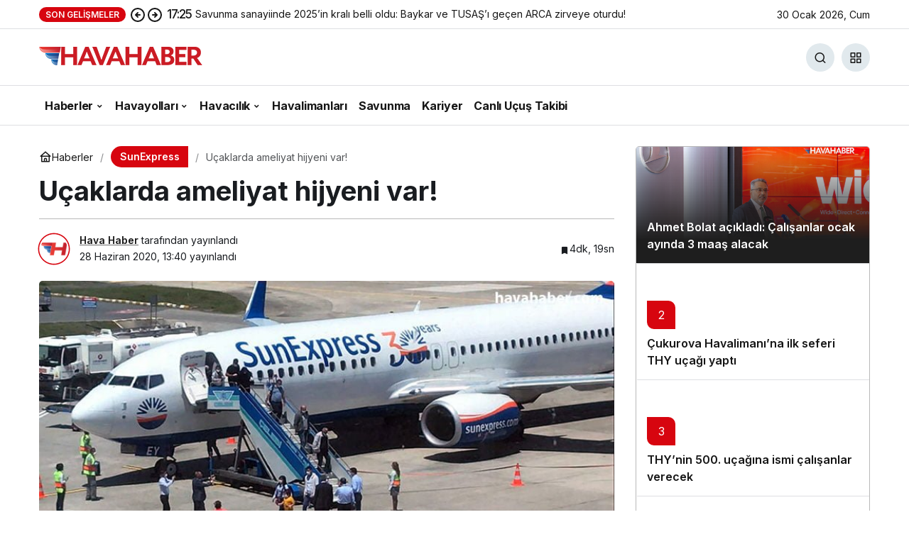

--- FILE ---
content_type: text/html; charset=utf-8
request_url: https://www.google.com/recaptcha/api2/aframe
body_size: 267
content:
<!DOCTYPE HTML><html><head><meta http-equiv="content-type" content="text/html; charset=UTF-8"></head><body><script nonce="_X77xNJK4Rir1w6mPSzg9g">/** Anti-fraud and anti-abuse applications only. See google.com/recaptcha */ try{var clients={'sodar':'https://pagead2.googlesyndication.com/pagead/sodar?'};window.addEventListener("message",function(a){try{if(a.source===window.parent){var b=JSON.parse(a.data);var c=clients[b['id']];if(c){var d=document.createElement('img');d.src=c+b['params']+'&rc='+(localStorage.getItem("rc::a")?sessionStorage.getItem("rc::b"):"");window.document.body.appendChild(d);sessionStorage.setItem("rc::e",parseInt(sessionStorage.getItem("rc::e")||0)+1);localStorage.setItem("rc::h",'1769788935026');}}}catch(b){}});window.parent.postMessage("_grecaptcha_ready", "*");}catch(b){}</script></body></html>

--- FILE ---
content_type: text/css
request_url: https://havahaber.com/wp-content/themes/kanews/assets/css/theme.min.css
body_size: 40613
content:
@charset "UTF-8";:root{--kan-block-shadow:0 0px 5px 0 rgba(50, 53, 61, 0.1);--kan-block-radius:5px;--kan-theme-color:#d7050f;--kan-border-color:rgba(91, 97, 110, 0.2);--kan-border-color2:#b9b9b9;--kan-border-color3:#b9b9b9;--kan-font-family:"Inter",sans-serif;--kan-placeholder-bg:#e1e9ed;--kan-bg-white-color:#fff}.container-full{width:100vw;position:relative;left:50%;right:50%;margin-left:-50vw;margin-right:-50vw;padding:30px 0;margin-bottom:15px;background:linear-gradient(180deg,#0c1628 0,#00000e 100%);color:#fff}.container-full .kanews-section{margin-bottom:0}.container{width:100%;padding-right:15px;padding-left:15px;margin-right:auto;margin-left:auto}@media (min-width:576px){.container{max-width:540px}}@media (min-width:768px){.container{max-width:720px}}@media (min-width:992px){.container{max-width:960px}}@media (min-width:1200px){.container{max-width:1200px}}@media (min-width:1440px){.container-xl{max-width:1410px}}.container-fluid{width:100%;padding-right:15px;padding-left:15px;margin-right:auto;margin-left:auto}.row{display:flex;flex-wrap:wrap;margin-right:-15px;margin-left:-15px}.no-gutters{margin-right:0;margin-left:0;padding:0!important}.no-gutter{padding:0!important}.no-gutters>.col,.no-gutters>[class*=col-]{padding-right:0!important;padding-left:0!important}.col,.col-1,.col-10,.col-11,.col-12,.col-2,.col-3,.col-4,.col-5,.col-6,.col-7,.col-8,.col-9,.col-auto,.col-lg,.col-lg-1,.col-lg-10,.col-lg-11,.col-lg-12,.col-lg-2,.col-lg-3,.col-lg-4,.col-lg-5,.col-lg-6,.col-lg-7,.col-lg-8,.col-lg-9,.col-lg-auto,.col-md,.col-md-1,.col-md-10,.col-md-11,.col-md-12,.col-md-2,.col-md-3,.col-md-4,.col-md-5,.col-md-6,.col-md-7,.col-md-8,.col-md-9,.col-md-auto,.col-sm,.col-sm-1,.col-sm-10,.col-sm-11,.col-sm-12,.col-sm-2,.col-sm-3,.col-sm-4,.col-sm-5,.col-sm-6,.col-sm-7,.col-sm-8,.col-sm-9,.col-sm-auto,.col-xl,.col-xl-1,.col-xl-10,.col-xl-11,.col-xl-12,.col-xl-2,.col-xl-3,.col-xl-4,.col-xl-5,.col-xl-6,.col-xl-7,.col-xl-8,.col-xl-9,.col-xl-auto{position:relative;width:100%;padding-right:15px;padding-left:15px}.col{-ms-flex-preferred-size:0;flex-basis:0;-ms-flex-positive:1;flex-grow:1;max-width:100%}.col-auto{-ms-flex:0 0 auto;flex:0 0 auto;width:auto;max-width:100%}.col-1{flex:0 0 8.333333%;max-width:8.333333%}.col-2{-ms-flex:0 0 16.666667%;flex:0 0 16.666667%;max-width:16.666667%}.col-3{-ms-flex:0 0 25%;flex:0 0 25%;max-width:25%}.col-4{-ms-flex:0 0 33.333333%;flex:0 0 33.333333%;max-width:33.333333%}.col-5{-ms-flex:0 0 41.666667%;flex:0 0 41.666667%;max-width:41.666667%}.col-6{-ms-flex:0 0 50%;flex:0 0 50%;max-width:50%}.col-7{-ms-flex:0 0 58.333333%;flex:0 0 58.333333%;max-width:58.333333%}.col-8{-ms-flex:0 0 66.666667%;flex:0 0 66.666667%;max-width:66.666667%}.col-9{-ms-flex:0 0 75%;flex:0 0 75%;max-width:75%}.col-10{-ms-flex:0 0 83.333333%;flex:0 0 83.333333%;max-width:83.333333%}.col-11{-ms-flex:0 0 91.666667%;flex:0 0 91.666667%;max-width:91.666667%}.col-12{-ms-flex:0 0 100%;flex:0 0 100%;max-width:100%}@media (min-width:576px){.col-sm{-ms-flex-preferred-size:0;flex-basis:0;-ms-flex-positive:1;flex-grow:1;max-width:100%}.col-sm-auto{-ms-flex:0 0 auto;flex:0 0 auto;width:auto;max-width:100%}.col-sm-1{-ms-flex:0 0 8.333333%;flex:0 0 8.333333%;max-width:8.333333%}.col-sm-2{-ms-flex:0 0 16.666667%;flex:0 0 16.666667%;max-width:16.666667%}.col-sm-3{-ms-flex:0 0 25%;flex:0 0 25%;max-width:25%}.col-sm-4{-ms-flex:0 0 33.333333%;flex:0 0 33.333333%;max-width:33.333333%}.col-sm-5{-ms-flex:0 0 41.666667%;flex:0 0 41.666667%;max-width:41.666667%}.col-sm-6{-ms-flex:0 0 50%;flex:0 0 50%;max-width:50%}.col-sm-7{-ms-flex:0 0 58.333333%;flex:0 0 58.333333%;max-width:58.333333%}.col-sm-8{-ms-flex:0 0 66.666667%;flex:0 0 66.666667%;max-width:66.666667%}.col-sm-9{-ms-flex:0 0 75%;flex:0 0 75%;max-width:75%}.col-sm-10{-ms-flex:0 0 83.333333%;flex:0 0 83.333333%;max-width:83.333333%}.col-sm-11{-ms-flex:0 0 91.666667%;flex:0 0 91.666667%;max-width:91.666667%}.col-sm-12{-ms-flex:0 0 100%;flex:0 0 100%;max-width:100%}}@media (min-width:768px){.col-md{-ms-flex-preferred-size:0;flex-basis:0;-ms-flex-positive:1;flex-grow:1;max-width:100%}.col-md-auto{-ms-flex:0 0 auto;flex:0 0 auto;width:auto;max-width:100%}.col-md-1{-ms-flex:0 0 8.333333%;flex:0 0 8.333333%;max-width:8.333333%}.col-md-2{-ms-flex:0 0 16.666667%;flex:0 0 16.666667%;max-width:16.666667%}.col-md-3{-ms-flex:0 0 25%;flex:0 0 25%;max-width:25%}.col-md-4{-ms-flex:0 0 33.333333%;flex:0 0 33.333333%;max-width:33.333333%}.col-md-5{-ms-flex:0 0 41.666667%;flex:0 0 41.666667%;max-width:41.666667%}.col-md-6{-ms-flex:0 0 50%;flex:0 0 50%;max-width:50%}.col-md-7{-ms-flex:0 0 58.333333%;flex:0 0 58.333333%;max-width:58.333333%}.col-md-8{-ms-flex:0 0 66.666667%;flex:0 0 66.666667%;max-width:66.666667%}.col-md-9{-ms-flex:0 0 75%;flex:0 0 75%;max-width:75%}.col-md-10{-ms-flex:0 0 83.333333%;flex:0 0 83.333333%;max-width:83.333333%}.col-md-11{-ms-flex:0 0 91.666667%;flex:0 0 91.666667%;max-width:91.666667%}.col-md-12{-ms-flex:0 0 100%;flex:0 0 100%;max-width:100%}}@media (min-width:992px){.col-lg{-ms-flex-preferred-size:0;flex-basis:0;-ms-flex-positive:1;flex-grow:1;max-width:100%}.col-lg-auto{-ms-flex:0 0 auto;flex:0 0 auto;width:auto;max-width:100%}.col-lg-1{-ms-flex:0 0 8.333333%;flex:0 0 8.333333%;max-width:8.333333%}.col-lg-2{-ms-flex:0 0 16.666667%;flex:0 0 16.666667%;max-width:16.666667%}.col-lg-2-1{-ms-flex:0 0 14.2857142857%;flex:0 0 14.2857142857%;max-width:14.2857142857%}.col-lg-3{-ms-flex:0 0 25%;flex:0 0 25%;max-width:25%}.col-lg-4{-ms-flex:0 0 33.333333%;flex:0 0 33.333333%;max-width:33.333333%}.col-lg-5{-ms-flex:0 0 41.666667%;flex:0 0 41.666667%;max-width:41.666667%}.col-lg-6{-ms-flex:0 0 50%;flex:0 0 50%;max-width:50%}.col-lg-7{-ms-flex:0 0 58.333333%;flex:0 0 58.333333%;max-width:58.333333%}.col-lg-8{-ms-flex:0 0 66.666667%;flex:0 0 66.666667%;max-width:66.666667%}.col-lg-9{-ms-flex:0 0 75%;flex:0 0 75%;max-width:75%}.col-lg-10{-ms-flex:0 0 83.333333%;flex:0 0 83.333333%;max-width:83.333333%}.col-lg-11{-ms-flex:0 0 91.666667%;flex:0 0 91.666667%;max-width:91.666667%}.col-lg-12{-ms-flex:0 0 100%;flex:0 0 100%;max-width:100%}}@media (min-width:1200px){.col-xl{-ms-flex-preferred-size:0;flex-basis:0;-ms-flex-positive:1;flex-grow:1;max-width:100%}.col-xl-auto{-ms-flex:0 0 auto;flex:0 0 auto;width:auto;max-width:100%}.col-xl-1{-ms-flex:0 0 8.333333%;flex:0 0 8.333333%;max-width:8.333333%}.col-xl-2{-ms-flex:0 0 16.666667%;flex:0 0 16.666667%;max-width:16.666667%}.col-xl-3{-ms-flex:0 0 25%;flex:0 0 25%;max-width:25%}.col-xl-4{-ms-flex:0 0 33.333333%;flex:0 0 33.333333%;max-width:33.333333%}.col-xl-5{-ms-flex:0 0 41.666667%;flex:0 0 41.666667%;max-width:41.666667%}.col-xl-6{-ms-flex:0 0 50%;flex:0 0 50%;max-width:50%}.col-xl-7{-ms-flex:0 0 58.333333%;flex:0 0 58.333333%;max-width:58.333333%}.col-xl-8{-ms-flex:0 0 66.666667%;flex:0 0 66.666667%;max-width:66.666667%}.col-xl-9{-ms-flex:0 0 75%;flex:0 0 75%;max-width:75%}.col-xl-10{-ms-flex:0 0 83.333333%;flex:0 0 83.333333%;max-width:83.333333%}.col-xl-11{-ms-flex:0 0 91.666667%;flex:0 0 91.666667%;max-width:91.666667%}.col-xl-12{-ms-flex:0 0 100%;flex:0 0 100%;max-width:100%}}.column_x_gutter .row,.column_x_gutter .traditional-row{padding-right:15px}.column_x_gutter [class*=" col-"],.column_x_gutter [class^=col-]{padding-right:0}.traditional-row{margin-left:-15px;margin-right:-15px;display:block}.traditional-row [class*=" col-"],.traditional-row>[class^=col-]{float:left}.traditional-row:after{content:"";clear:both;display:block}.flex-row{-ms-flex-direction:row!important;flex-direction:row!important}.flex-column{-ms-flex-direction:column!important;flex-direction:column!important}.flex-row-reverse{-ms-flex-direction:row-reverse!important;flex-direction:row-reverse!important}.flex-column-reverse{-ms-flex-direction:column-reverse!important;flex-direction:column-reverse!important}.flex-wrap{-ms-flex-wrap:wrap!important;flex-wrap:wrap!important}.flex-nowrap{-ms-flex-wrap:nowrap!important;flex-wrap:nowrap!important}.flex-wrap-reverse{-ms-flex-wrap:wrap-reverse!important;flex-wrap:wrap-reverse!important}.justify-content-start{-ms-flex-pack:start!important;justify-content:flex-start!important}.justify-content-end{-ms-flex-pack:end!important;justify-content:flex-end!important}.justify-content-center{-ms-flex-pack:center!important;justify-content:center!important}.justify-content-between{-ms-flex-pack:justify!important;justify-content:space-between!important}.justify-content-around{-ms-flex-pack:distribute!important;justify-content:space-around!important}.align-items-start{-ms-flex-align:start!important;align-items:flex-start!important}.align-items-end{-ms-flex-align:end!important;align-items:flex-end!important}.align-items-center{-ms-flex-align:center!important;align-items:center!important}.align-items-baseline{-ms-flex-align:baseline!important;align-items:baseline!important}.align-items-stretch{-ms-flex-align:stretch!important;align-items:stretch!important}.align-content-start{-ms-flex-line-pack:start!important;align-content:flex-start!important}.align-content-end{-ms-flex-line-pack:end!important;align-content:flex-end!important}.align-content-center{-ms-flex-line-pack:center!important;align-content:center!important}.align-content-between{-ms-flex-line-pack:justify!important;align-content:space-between!important}.align-content-around{-ms-flex-line-pack:distribute!important;align-content:space-around!important}.align-content-stretch{-ms-flex-line-pack:stretch!important;align-content:stretch!important}@media (min-width:992px){.align-items-center-lg{-ms-flex-align:center!important;align-items:center!important}}.slick-slider{position:relative;display:block;box-sizing:border-box;-webkit-touch-callout:none;-webkit-user-select:none;-khtml-user-select:none;-moz-user-select:none;-ms-user-select:none;user-select:none;-ms-touch-action:pan-y;touch-action:pan-y;-webkit-tap-highlight-color:transparent}.slick-list{position:relative;overflow:hidden;display:block;margin:0;padding:0}.slick-list:focus{outline:0}.slick-list.dragging{cursor:pointer;cursor:hand}.slick-slider .slick-list,.slick-slider .slick-track{-webkit-transform:translate3d(0,0,0);-moz-transform:translate3d(0,0,0);-ms-transform:translate3d(0,0,0);-o-transform:translate3d(0,0,0);transform:translate3d(0,0,0)}.slick-track{position:relative;left:0;top:0;display:block}.slick-track:after,.slick-track:before{content:"";display:table}.slick-track:after{clear:both}.slick-loading .slick-track{visibility:hidden}.slick-slide{float:left;height:100%;min-height:1px}[dir=rtl] .slick-slide{float:right}.slick-slide img{display:block}.slick-slide,.slick-slide.slick-loading img{display:none}.slick-slide.dragging img{pointer-events:none}.slick-initialized .slick-slide{display:block}.slick-loading .slick-slide{visibility:hidden}.slick-vertical .slick-slide{display:block;height:auto;border:1px solid transparent}.slick-arrow.slick-hidden{display:none}@font-face{font-family:icomoon;src:url(../fonts/icomoon.eot?v=1);src:url(..fonts/icomoon.eot#iefix?v=1) format("embedded-opentype"),url(../fonts/icomoon.ttf?v=1) format("truetype"),url(../fonts/icomoon.woff?v=1) format("woff"),url(../fonts/icomoon.svg#icomoon?v=1) format("svg");font-weight:400;font-style:normal;font-display:block}[class*=" icon-"],[class^=icon-]{font-family:icomoon!important;speak:never;font-style:normal;font-weight:400;font-variant:normal;text-transform:none;line-height:1;vertical-align:middle;-webkit-font-smoothing:antialiased;-moz-osx-font-smoothing:grayscale}.icon-2x{font-size:1.25rem}.icon-3x{font-size:1.7rem}.icon-4x{font-size:2rem}.icon-90deg{transform:rotate(90deg);display:inline-block}.icon-90degg{transform:rotate(-90deg);display:inline-block}.icon-180deg{transform:rotate(180deg);display:inline-block}.icon-135deg{transform:rotate(135deg);display:inline-block}.icon-trending{vertical-align:baseline}.icon-add:before{content:"\e900"}.icon-gallery:before{content:"\e901"}.icon-tumblr:before{content:"\e92e"}.icon-close:before{content:"\e924"}.icon-forward:before{content:"\e904"}.icon-like:before{content:"\e931"}.icon-like-o:before{content:"\e932"}.icon-vpn_key:before{content:"\e911"}.icon-pin:before{content:"\e903"}.icon-play:before{content:"\e921"}.icon-standings:before{content:"\e92d"}.icon-local_pharmacy:before{content:"\e937"}.icon-traffic:before{content:"\e90d"}.icon-menu:before{content:"\e905"}.icon-notifications:before{content:"\e936"}.icon-local:before{content:"\e90a"}.icon-done:before{content:"\e907"}.icon-edit:before{content:"\e908"}.icon-article:before{content:"\e92c"}.icon-grid:before{content:"\e90f"}.icon-home:before{content:"\e90c"}.icon-subscriptions:before{content:"\e91c"}.icon-location:before{content:"\e910"}.icon-moon-fill:before{content:"\e91a"}.icon-menu2:before{content:"\e915"}.icon-call:before{content:"\e914"}.icon-rss:before{content:"\e935"}.icon-search:before{content:"\e917"}.icon-settings:before{content:"\e918"}.icon-share:before{content:"\e933"}.icon-exchange:before{content:"\e920"}.icon-type:before{content:"\e906"}.icon-unlock:before{content:"\e922"}.icon-user:before{content:"\e928"}.icon-bolt:before{content:"\e934"}.icon-envelope:before{content:"\e930"}.icon-live:before{content:"\e90b"}.icon-star:before{content:"\e925"}.icon-star-half:before{content:"\e926"}.icon-star-o:before{content:"\e92a"}.icon-bookmark:before{content:"\e912"}.icon-bookmark-o:before{content:"\e913"}.icon-logout:before{content:"\e923"}.icon-covid:before{content:"\e909"}.icon-caret:before{content:"\e91d"}.icon-arrow-long:before{content:"\e91e"}.icon-arrow:before{content:"\e91f"}.icon-video:before{content:"\f16a"}.icon-bitcoin:before{content:"\f15a"}.icon-money:before{content:"\f195"}.icon-newspaper:before{content:"\f1ea"}.icon-telegram:before{content:"\f2c6"}.icon-comment:before{content:"\e92b"}.icon-mic:before{content:"\e929"}.icon-view:before{content:"\e902"}.icon-mail-forward:before{content:"\e92f"}.icon-twitter:before{content:"\e90e"}.icon-gold .path1:before{content:"\e916";color:#e3e3e3}.icon-gold .path2:before{content:"\e919";margin-left:-1em;color:#d69a00}.icon-gold .path3:before{content:"\e91b";margin-left:-1em;color:#fff}.icon-weather:before{content:"\e927"}.icon-quotes-left:before{content:"\e977"}.icon-sun:before{content:"\e9d4"}.icon-facebook:before{content:"\ea90"}.icon-instagram:before{content:"\ea92"}.icon-whatsapp:before{content:"\ea93"}.icon-youtube:before{content:"\ea9d"}.icon-linkedin:before{content:"\eaca"}.icon-pinterest:before{content:"\ead1"}.icon-tiktok:before{content:"\e90c"}@-webkit-keyframes animateIn{0%{opacity:0;-webkit-transform:translateY(-20px);transform:translateY(-20px)}100%{opacity:1;-webkit-transform:translateY(0);transform:translateY(0)}}@keyframes animateIn{0%{opacity:0;-webkit-transform:translateY(-20px);transform:translateY(-20px)}100%{opacity:1;-webkit-transform:translateY(0);transform:translateY(0)}}#cis-load{width:100%;margin:1em 0;text-align:center;height:70px;position:relative}#cis-load .kanews-loader-2{position:absolute;left:50%;top:50%;font-size:4px;transform:translate(-50%,-50%)}.kanews-like-loader,.kanews-like-loader:after,.kanews-like-loader:before{background:rgba(0,0,0,.2);-webkit-animation:1s ease-in-out infinite load1;animation:1s ease-in-out infinite load1;width:.2em;height:.6em}.kanews-like-loader:after,.kanews-like-loader:before{position:absolute;top:0;content:""}.kanews-like-loader:before{left:-.375em;-webkit-animation-delay:-.32s;animation-delay:-.32s}.kanews-like-loader{text-indent:-9999em;display:inline-block;position:relative;vertical-align:middle;font-size:1em;-webkit-transform:translateZ(0);-ms-transform:translateZ(0);transform:translateZ(0);-webkit-animation-delay:-.16s;animation-delay:-.16s}.kanews-like-loader:after{left:.375em}@-webkit-keyframes load1{0%,100%,80%{box-shadow:0 0 rgba(0,0,0,.2);height:.6em}40%{box-shadow:0 -.3em rgba(0,0,0,.2);height:1em}}@keyframes load1{0%,100%,80%{box-shadow:0 0 rgba(0,0,0,.2);height:.6em}40%{box-shadow:0 -.3em rgba(0,0,0,.2);height:1em}}.kanews-loader-2,.kanews-loader-2:after{border-radius:50%;width:10em;height:10em}.kanews-loader-2{font-size:10px;position:relative;text-indent:-9999em;border-top:1.1em solid rgba(0,0,0,.2);border-right:1.1em solid rgba(0,0,0,.2);border-bottom:1.1em solid rgba(0,0,0,.2);border-left:1.1em solid #000;-webkit-transform:translateZ(0);-ms-transform:translateZ(0);transform:translateZ(0);-webkit-animation:1.1s linear infinite load8;animation:1.1s linear infinite load8}.kanews-loader-2.kanews-loader-sm{font-size:2px}.kanews-loader,.kanews-loader:after{border-radius:50%;width:10em;height:10em}.kanews-loader{font-size:10px;position:relative;text-indent:-9999em;border-top:1.1em solid rgba(255,255,255,.2);border-right:1.1em solid rgba(255,255,255,.2);border-bottom:1.1em solid rgba(255,255,255,.2);border-left:1.1em solid #fff;-webkit-transform:translateZ(0);-ms-transform:translateZ(0);transform:translateZ(0);-webkit-animation:1.1s linear infinite load8;animation:1.1s linear infinite load8}.kanews-loader.kanews-loader-sm{font-size:2px}.kanews-loader.kanews-loader-md{font-size:5px}@-webkit-keyframes load8{0%{-webkit-transform:rotate(0);transform:rotate(0)}100%{-webkit-transform:rotate(360deg);transform:rotate(360deg)}}@keyframes load8{0%{-webkit-transform:rotate(0);transform:rotate(0)}100%{-webkit-transform:rotate(360deg);transform:rotate(360deg)}}@keyframes blinker{100%{background:0 0}}#kanews-weather-loader.is-active{position:absolute;left:0;z-index:2;right:0;bottom:0;top:0;display:flex;justify-content:center;align-items:center}#kanews-weather-loader.is-active~.col-12{opacity:.5}@-webkit-keyframes lazyloadeffect{from{background-position:-400px 0}to{background-position:200px 0}}@keyframes lazyloadeffect{from{background-position:-400px 0}to{background-position:200px 0}}@-webkit-keyframes passing{0%{-webkit-transform:translateX(50%);transform:translateX(50%);opacity:0}50%{-webkit-transform:translateX(0);transform:translateX(0);opacity:1}100%{-webkit-transform:translateX(-50%);transform:translateX(-50%);opacity:0}}@keyframes passing{0%{-webkit-transform:translateX(50%);transform:translateX(50%);opacity:0}50%{-webkit-transform:translateX(0);transform:translateX(0);opacity:1}100%{-webkit-transform:translateX(-50%);transform:translateX(-50%);opacity:0}}.circle-animation{position:relative}.circle-animation svg{fill:none;position:absolute;left:-6px;top:-6px;right:-6px;bottom:-6px;stroke:var(--kan-theme-color);stroke-linecap:round;stroke-width:3;stroke-dasharray:1;stroke-dashoffset:0}@keyframes stroke-draw{from{stroke:var(--kan-theme-color);stroke-dasharray:1}to{transform:rotate(180deg);stroke-dasharray:10}}@keyframes animate4{0%{bottom:-100%}100%,50%{bottom:100%}}@keyframes animate3{0%{right:-100%}100%,50%{right:100%}}@keyframes animate2{0%{top:-100%}100%,50%{top:100%}}@keyframes animate1{0%{left:-100%}100%,50%{left:100%}}@keyframes animate5{0%{background-color:var(--kan-theme-color);opacity:1}100%{background-color:#000}}.kanews-form{margin:0 0 15px;position:relative}.kanews-form2 input,.kanews-form2 select,.kanews-form2 textarea{width:100%;border:1px solid var(--kan-border-color2);border-radius:var(--kan-block-radius);font-size:1rem;padding:15px;margin:0 0 15px;transition:.3s}.kanews-form2 input:focus,.kanews-form2 select:focus,.kanews-form2 textarea:focus{border-color:var(--kan-theme-color)}.kanews-form2 select{-webkit-appearance:none;-moz-appearance:none;background:url("data:image/svg+xml;charset=utf-8,%3Csvg xmlns='http://www.w3.org/2000/svg' width='12' height='12' viewBox='0 0 24 24' fill='currentColor' stroke='%23666' stroke-width='2' stroke-linecap='round' stroke-linejoin='round'%3E%3Cpolyline points='6 9 12 15 18 9'%3E%3C/polyline%3E%3C/svg%3E") no-repeat;background-repeat:no-repeat;background-position-x:99%;background-position-y:50%;background-size:1rem}.kanews-form input[type=checkbox]{width:22px;position:relative;height:22px;padding:0!important;cursor:pointer;margin:0 10px 0 0;border:0;vertical-align:-6px;border-radius:var(--kan-block-radius);display:inline-block}.kanews-form input[type=checkbox]:after{content:"";display:block;width:22px;height:22px;position:absolute;left:0;top:0;background:var(--kan-bg-white-color);border-radius:var(--kan-block-radius);-webkit-transition:.24s;transition:.24s;border:1px solid var(--kan-border-color2)}.kanews-form input[type=checkbox]:checked:before{content:"";position:absolute;top:3px;z-index:2;left:8px;display:table;width:6px;height:12px;border:1px solid #fff;border-top-width:0;border-left-width:0;transform:rotate(45deg)}.kanews-form input,.kanews-form select,.kanews-form textarea{padding:20px;display:block;width:100%;border:none;text-indent:0;appearance:none;border:2px solid var(--kan-border-color2);font-size:15px;border-radius:var(--kan-block-radius)}.kanews-form input:-webkit-autofill,.kanews-form input:-webkit-autofill:focus,.kanews-form input:-webkit-autofill:hover,.kanews-form select:-webkit-autofill,.kanews-form select:-webkit-autofill:focus,.kanews-form select:-webkit-autofill:hover,.kanews-form textarea:-webkit-autofill,.kanews-form textarea:-webkit-autofill:focus,.kanews-form textarea:-webkit-autofill:hover{-webkit-box-shadow:0 0 0 1000px transparent inset;transition:background-color 5000s ease-in-out}.kanews-form input[disabled],.kanews-form select[disabled],.kanews-form textarea[disabled]{cursor:no-drop;opacity:.5}.kanews-form label{font-size:15px;transform-origin:left top;line-height:1.15rem;will-change:transform;text-overflow:ellipsis;white-space:nowrap;font-weight:400;position:absolute;pointer-events:none;margin:0;top:22px;left:20px;transition:.2s}.kanews-form label i{margin-right:8px}.kanews-form select{-webkit-appearance:none;-moz-appearance:none;background:url("data:image/svg+xml;charset=utf-8,%3Csvg xmlns='http://www.w3.org/2000/svg' width='12' height='12' viewBox='0 0 24 24' fill='none' stroke='%23666' stroke-width='2' stroke-linecap='round' stroke-linejoin='round'%3E%3Cpolyline points='6 9 12 15 18 9'%3E%3C/polyline%3E%3C/svg%3E") no-repeat;background-repeat:no-repeat;background-position-x:95%;background-position-y:50%;background-size:16px}.kanews-form select.txyh2{padding-top:15px!important;padding-bottom:15px!important}.kanews-form :focus{border-color:var(--kan-theme-color);box-shadow:0 0 0 1px var(--kan-theme-color)}.kanews-form :focus~label{color:var(--kan-theme-color)}.kanews-form input[disabled]{background:var(--kan-placeholder-bg);opacity:.7;cursor:not-allowed}.kanews-form input[disabled]::placeholder{color:#999;opacity:1}.kanews-form input[disabled]::-webkit-input-placeholder{color:#999;opacity:1}.kanews-form input[disabled]::-moz-placeholder{color:#999;opacity:1}.kanews-form input[disabled]:-ms-input-placeholder{color:#999;opacity:1}.kanews-form input.used,.kanews-form input:-webkit-autofill,.kanews-form input:focus,.kanews-form input:not([value=""]),.kanews-form input[disabled],.kanews-form select,.kanews-form textarea{padding-top:30px;padding-bottom:10px}.kanews-form input.used~label,.kanews-form input:-webkit-autofill~label,.kanews-form input:focus~label,.kanews-form input:not([value=""])~label,.kanews-form input[disabled]~label,.kanews-form select~label,.kanews-form textarea~label{top:10px;text-overflow:clip;font-size:14px}.kanews-form input.used~label i,.kanews-form input:-webkit-autofill~label i,.kanews-form input:focus~label i,.kanews-form input:not([value=""])~label i,.kanews-form input[disabled]~label i,.kanews-form select~label i,.kanews-form textarea~label i{margin-right:3px}.kanews-input-file{color:transparent;overflow:hidden;width:100%}.kanews-input-file+label{position:absolute;left:50%;cursor:pointer;top:50%;margin:0;transform:translate(-50%,-50%)}.kanews-input-file::-webkit-file-upload-button{visibility:hidden}.kanews-input-file::before{content:"";display:inline-block;color:var(--kan-theme-color-contrast,#161616);width:100%;background:var(--kan-bg-white-color);text-align:center;border:1px solid var(--kan-border-color3);border-radius:var(--kan-block-radius);padding:45px;outline:0;white-space:nowrap;-webkit-user-select:none;cursor:pointer}.kanews-input-file:hover::before{background:var(--kan-bg-white-color)}.kanews-input-file:active{outline:0}.kanews-input-file:active::before{background:-webkit-linear-gradient(top,#e3e3e3,#f9f9f9)}.select2-container--default .select2-selection{border-color:var(--kan-border-color2)!important;background:0 0!important;padding:16px 20px 18px!important;font-size:1rem;height:auto!important;border-radius:var(--kan-block-radius)}.kanews-form-filter .kanews-form2{margin-bottom:10px}.kanews-form-filter label{position:relative;top:3px;font-size:13px}.kanews-page-header .kanews-form select{background:url("data:image/svg+xml;charset=utf-8,%3Csvg xmlns='http://www.w3.org/2000/svg' width='12' height='12' viewBox='0 0 24 24' fill='none' stroke='%23ffffff' stroke-width='2' stroke-linecap='round' stroke-linejoin='round'%3E%3Cpolyline points='6 9 12 15 18 9'%3E%3C/polyline%3E%3C/svg%3E") no-repeat;background-position-x:95%;background-position-y:50%;background-size:16px;border-color:rgba(255,255,255,.1);color:#fff}.kanews-page-header .kanews-form select option{color:#000}.ilan-dropdown{position:absolute;top:100%;left:0;right:0;background:var(--kan-bg-white-color);border:1px solid var(--kan-border-color2);border-top:none;border-radius:0 0 var(--kan-block-radius) var(--kan-block-radius);max-height:250px;overflow-y:auto;z-index:1000;box-shadow:0 4px 6px var(--kan-border-color);margin-top:-1px}.ilan-dropdown .ilan-dropdown-item{padding:12px 15px;cursor:pointer;transition:background-color .2s;border-bottom:1px solid var(--kan-border-color2)}.ilan-dropdown .ilan-dropdown-item:last-child{border-bottom:none}.ilan-dropdown .ilan-dropdown-item:hover{background-color:var(--kan-placeholder-bg)}.ilan-dropdown .ilan-dropdown-item:active{background-color:var(--kan-border-color2)}.kanews-form2.position-relative input[type=text]{background:url("data:image/svg+xml;charset=utf-8,%3Csvg xmlns='http://www.w3.org/2000/svg' width='12' height='12' viewBox='0 0 24 24' fill='none' stroke='%23666' stroke-width='2' stroke-linecap='round' stroke-linejoin='round'%3E%3Ccircle cx='11' cy='11' r='8'%3E%3C/circle%3E%3Cpath d='m21 21-4.35-4.35'%3E%3C/path%3E%3C/svg%3E") no-repeat;background-position-x:calc(100% - 10px);background-position-y:50%;background-size:18px;padding-right:70px}.kanews-form2.position-relative input[type=text][disabled]{opacity:.7;cursor:not-allowed;background-color:var(--kan-placeholder-bg)}.kanews-form2.position-relative input[type=text][disabled]::placeholder{color:var(--kan-text-color-muted,#525659);opacity:1}.kanews-form2.position-relative input[type=text][disabled]::-webkit-input-placeholder{color:var(--kan-text-color-muted,#525659);opacity:1}.kanews-form2.position-relative input[type=text][disabled]::-moz-placeholder{color:var(--kan-text-color-muted,#525659);opacity:1}.kanews-form2.position-relative input[type=text][disabled]:-ms-input-placeholder{color:var(--kan-text-color-muted,#525659);opacity:1}.ilan-clear-btn{position:absolute;right:35px;top:20px;background:0 0;border:none;cursor:pointer;display:flex;align-items:center;justify-content:center;z-index:10;opacity:.6;transition:opacity .2s}.ilan-clear-btn:hover{opacity:1}.ilan-clear-btn i{font-size:14px;color:var(--kan-text-color-muted,#525659)}[aria-label][role~=tooltip]{position:relative}[aria-label][role~=tooltip]::after,[aria-label][role~=tooltip]::before{transform:translate3d(0,0,0);-webkit-backface-visibility:hidden;backface-visibility:hidden;will-change:transform;opacity:0;pointer-events:none;transition:all var(--microtip-transition-duration,.18s) var(--microtip-transition-easing,ease-in-out) var(--microtip-transition-delay,0s);position:absolute;box-sizing:border-box;z-index:10;transform-origin:top}[aria-label][role~=tooltip]::before{background-size:100% auto!important;content:""}[aria-label][role~=tooltip]::after{background:#111;border-radius:4px;color:#fff;line-height:initial;content:attr(aria-label);font-size:var(--microtip-font-size,13px);font-weight:var(--microtip-font-weight,normal);text-transform:var(--microtip-text-transform,none);padding:.5em 1em;white-space:nowrap;box-sizing:content-box}[aria-label][role~=tooltip]:focus::after,[aria-label][role~=tooltip]:focus::before,[aria-label][role~=tooltip]:hover::after,[aria-label][role~=tooltip]:hover::before,[aria-label][role~=tooltip][data-microtip-visible]::after,[aria-label][role~=tooltip][data-microtip-visible]::before{opacity:1;pointer-events:auto}[role~=tooltip][data-microtip-position|=top]::before{background:url("data:image/svg+xml;charset=utf-8,%3Csvg%20xmlns%3D%22http%3A//www.w3.org/2000/svg%22%20width%3D%2236px%22%20height%3D%2212px%22%3E%3Cpath%20fill%3D%22rgba%2817,%2017,%2017,%200.9%29%22%20transform%3D%22rotate%280%29%22%20d%3D%22M2.658,0.000%20C-13.615,0.000%2050.938,0.000%2034.662,0.000%20C28.662,0.000%2023.035,12.002%2018.660,12.002%20C14.285,12.002%208.594,0.000%202.658,0.000%20Z%22/%3E%3C/svg%3E") no-repeat;height:6px;width:18px;margin-bottom:5px;transform:translate3d(-50%,0,0);bottom:100%;left:50%}[role~=tooltip][data-microtip-position|=top]::after{margin-bottom:11px;transform:translate3d(-50%,0,0);bottom:100%;left:50%}[role~=tooltip][data-microtip-position|=top]:hover::before{transform:translate3d(-50%,-5px,0)}[role~=tooltip][data-microtip-position=top]:hover::after{transform:translate3d(-50%,-5px,0)}[role~=tooltip][data-microtip-position|=bottom]::before{background:url("data:image/svg+xml;charset=utf-8,%3Csvg%20xmlns%3D%22http%3A//www.w3.org/2000/svg%22%20width%3D%2236px%22%20height%3D%2212px%22%3E%3Cpath%20fill%3D%22rgba%2817,%2017,%2017,%200.9%29%22%20transform%3D%22rotate%28180%2018%206%29%22%20d%3D%22M2.658,0.000%20C-13.615,0.000%2050.938,0.000%2034.662,0.000%20C28.662,0.000%2023.035,12.002%2018.660,12.002%20C14.285,12.002%208.594,0.000%202.658,0.000%20Z%22/%3E%3C/svg%3E") no-repeat;height:6px;width:18px;margin-top:5px;margin-bottom:0;transform:translate3d(-50%,-10px,0);bottom:auto;left:50%;top:100%}[role~=tooltip][data-microtip-position|=bottom]::after{margin-top:11px;transform:translate3d(-50%,-10px,0);top:100%;left:50%}[data-microtip-visible]::before,[role~=tooltip][data-microtip-position|=bottom]:hover::before{transform:translate3d(-50%,0,0)}[data-microtip-visible]::after,[role~=tooltip][data-microtip-position=bottom]:hover::after{transform:translate3d(-50%,0,0)}[role~=tooltip][data-microtip-position=right]::after,[role~=tooltip][data-microtip-position=right]::before{bottom:auto;left:100%;top:50%;transform:translate3d(-10px,-50%,0)}[role~=tooltip][data-microtip-position=right]::before{background:url("data:image/svg+xml;charset=utf-8,%3Csvg%20xmlns%3D%22http%3A//www.w3.org/2000/svg%22%20width%3D%2212px%22%20height%3D%2236px%22%3E%3Cpath%20fill%3D%22rgba%2817,%2017,%2017,%200.9%29%22%20transform%3D%22rotate%2890%206%206%29%22%20d%3D%22M2.658,0.000%20C-13.615,0.000%2050.938,0.000%2034.662,0.000%20C28.662,0.000%2023.035,12.002%2018.660,12.002%20C14.285,12.002%208.594,0.000%202.658,0.000%20Z%22/%3E%3C/svg%3E") no-repeat;height:18px;width:6px;margin-bottom:0;margin-left:5px}[role~=tooltip][data-microtip-position=right]::after{margin-left:11px}[role~=tooltip][data-microtip-position=right]:hover::after,[role~=tooltip][data-microtip-position=right]:hover::before{transform:translate3d(0,-50%,0)}[role~=tooltip][data-microtip-position=left]::after,[role~=tooltip][data-microtip-position=left]::before{bottom:auto;right:100%;top:50%;transform:translate3d(-10px,-50%,0)}[role~=tooltip][data-microtip-position=left]::before{background:url("data:image/svg+xml;charset=utf-8,%3Csvg%20xmlns%3D%22http%3A//www.w3.org/2000/svg%22%20width%3D%2212px%22%20height%3D%2236px%22%3E%3Cpath%20fill%3D%22rgba%2817,%2017,%2017,%200.9%29%22%20transform%3D%22rotate%2890%206%206%29%22%20d%3D%22M2.658,0.000%20C-13.615,0.000%2050.938,0.000%2034.662,0.000%20C28.662,0.000%2023.035,12.002%2018.660,12.002%20C14.285,12.002%208.594,0.000%202.658,0.000%20Z%22/%3E%3C/svg%3E") no-repeat;height:18px;width:6px;margin-bottom:0;margin-right:5px;transform:translateY(50%) rotate(180deg)!important}[role~=tooltip][data-microtip-position=left]::after{margin-right:11px}[role~=tooltip][data-microtip-position=left]:hover::after,[role~=tooltip][data-microtip-position=left]:hover::before{transform:translate3d(0,-50%,0)}.kanews-table{width:100%;background:var(--kan-bg-white-color);border-spacing:0;margin:0}.kanews-table.table-auto{table-layout:auto}.kanews-table a{transition:.3s}.kanews-table a:hover,.kanews-table tr:hover a{color:var(--kan-theme-color)}.kanews-table td,.kanews-table th{padding:14px 16px;text-align:left;vertical-align:middle}.kanews-table td{border-bottom:1px solid var(--kan-border-color)}.kanews-table td img{border-radius:var(--kan-block-radius);margin-right:8px}.kanews-table tr:last-child td{border-bottom:0}.kanews-table thead th{font-size:12px;font-weight:600;text-transform:uppercase;letter-spacing:.5px;color:rgba(0,0,0,.5);border-bottom:2px solid rgba(0,0,0,.08);white-space:nowrap}.kanews-table.table-currencies{border-radius:12px;background:var(--kan-bg-white-color);overflow:hidden}.kanews-table.table-currencies tr{transition:background .2s}.kanews-table.table-currencies tr:hover{background:rgba(0,0,0,.015)}.kanews-table.table-currencies h3{font-size:16px;font-weight:500;margin:0;display:inline-block}.kanews-table.table-currencies .color-muted{font-weight:400!important}.kanews-table.table-currencies td:first-child{padding-left:20px;width:240px;font-weight:600}.kanews-table.table-currencies td:first-child .d-flex{display:flex;align-items:center;gap:12px}.kanews-table.table-currencies td:first-child .d-flex .hbfdg12{display:flex;flex-shrink:0;align-items:center}.kanews-table.table-currencies td:first-child .d-flex .hbfdg12 img{width:28px;height:28px;border-radius:6px;object-fit:contain}.kanews-table.table-currencies td:first-child .d-flex span:last-child{font-weight:500}.kanews-table.table-currencies td:not(:first-child){text-align:right}.kanews-table.table-currencies thead th{background:rgba(0,0,0,.02);padding-top:16px;padding-bottom:16px}.kanews-table.table-currencies thead th:first-child{padding-left:20px}.kanews-table.table-currencies thead th:not(:first-child){text-align:right}.kanews-table.table-currencies .color-danger,.kanews-table.table-currencies .color-danger i,.kanews-table.table-currencies .color-danger svg{color:#ef4444}.kanews-table.table-currencies .color-success,.kanews-table.table-currencies .color-success i,.kanews-table.table-currencies .color-success svg{color:#22c55e}@media (max-width:768px){.kanews-table.table-currencies{border-radius:0;box-shadow:none}.kanews-table.table-currencies td,.kanews-table.table-currencies th{padding:12px}.kanews-table.table-currencies td:first-child,.kanews-table.table-currencies th:first-child{padding-left:12px;width:auto}.kanews-table.table-currencies td:first-child .d-flex,.kanews-table.table-currencies th:first-child .d-flex{gap:8px}.kanews-table.table-currencies td:first-child .d-flex .hbfdg12 img,.kanews-table.table-currencies th:first-child .d-flex .hbfdg12 img{width:24px;height:24px}.kanews-table.table-currencies td:last-child,.kanews-table.table-currencies th:last-child{padding-right:12px}.kanews-table-item img{display:none}}@media (max-width:576px){.kanews-table.table-currencies{font-size:13px}.kanews-table.table-currencies td:first-child .d-flex .hbfdg12 img{width:20px;height:20px}}.kanews-table.table-prayer td{padding:10px;overflow:hidden;text-overflow:ellipsis}.kanews-table.table-earthquake td{padding:5px 15px}.kanews-table.table-covid{max-height:459px;margin:0}.kanews-table.table-covid td{padding:8px 15px}.kanews-table.table-covid td div{font-size:12px;opacity:.9;margin-top:5px}.kanews-scroll::-webkit-scrollbar-track{background:0 0}.kanews-scroll::-webkit-scrollbar-thumb{background-color:rgba(0,0,0,.2)}.kanews-custom-table .d-flex{border-bottom:1px solid var(--kan-border-color);counter-increment:step-counter;padding:12.5px 15px}.kanews-custom-table .d-flex div:last-child{font-size:12px}.kanews-custom-table .d-flex img{margin-right:8px}.kanews-custom-table .d-flex div:first-child:before{content:counter(step-counter);width:35px;height:35px;line-height:35px;text-align:center;font-size:11px;box-shadow:0 0 0 1px #eee;background:#fdfdfd;top:0;position:relative;margin-right:15px;display:inline-block}.kanews-custom-table .d-flex:last-child{border:0}.kanews-table-item{padding:8px 15px}.kanews-table-item.col-auto{flex:0 0 200px;width:200px;max-width:200px;font-size:12px}.kanews-table-item.w-40{flex:0 0 40px;width:40px;text-align:center;max-width:40px}.kanews-table-item.w-30{flex:0 0 30px;width:30px;text-align:left;max-width:30px}.kanews-table-item img{margin-right:5px;border-radius:50%}.kanews-table-heading{border-bottom:1px solid var(--kan-border-color);font-weight:500}.kanews-table-content .kanews-table-wrap{border-bottom:1px solid var(--kan-border-color)}.kanews-table-content .kanews-table-wrap:hover{background:#f8f8f8}.kanews-table-content .kanews-table-wrap:last-child{border:0}.kanews-table-standing .kanews-table-content .kanews-table-item i{font-style:normal}.kanews-table-standing .kanews-table-content .kanews-table-item:nth-child(1){line-height:21px;padding:5px}.kanews-table-standing .kanews-table-content .kanews-table-item:nth-child(2){font-weight:600}.kanews-table-standing .kanews-table-wrap:nth-child(1) .kanews-table-item:first-child{background:#009688;color:#fff}.kanews-table-standing .kanews-table-wrap:nth-child(2) .kanews-table-item:first-child{background:rgba(0,150,136,.7);color:#fff}.kanews-table-standing .kanews-table-wrap:nth-child(3) .kanews-table-item:first-child{background:rgba(0,150,136,.5);color:#fff}.kanews-table-standing .kanews-table-wrap:nth-child(4) .kanews-table-item:first-child{background:#fffc01}.kanews-table-standing .kanews-table-wrap:nth-child(5) .kanews-table-item:first-child{background:rgba(255,252,1,.25)}.kanews-table-standing .kanews-table-item[aria-label="Alt Lig"]{background:red;color:#fff}.kanews-table-standing .kanews-table-heading{background:var(--kan-placeholder-bg);border-bottom:1px solid var(--kan-border-color2);padding:8px 0;font-weight:600;font-size:13px}.kanews-table-standing .kanews-table-heading .kanews-table-item{text-transform:uppercase;letter-spacing:.5px}.kanews-table-standing .kanews-table-content .kanews-table-wrap{transition:.2s;border-bottom:1px solid var(--kan-border-color2);padding:8px 0}.kanews-table-standing .kanews-table-content .kanews-table-wrap:hover{background:rgba(0,0,0,.02);transform:translateX(4px)}.kanews-table-standing .kanews-table-content .kanews-table-wrap:last-child{border-bottom:none}.kanews-table-standing .kanews-table-content .kanews-table-wrap .kanews-table-item:first-child{font-weight:600;border-radius:4px;text-align:center;margin:0 8px}.kanews-table-standing .kanews-table-content .kanews-table-wrap .kanews-table-item:first-child.position-1,.kanews-table-standing .kanews-table-content .kanews-table-wrap .kanews-table-item:first-child.position-2,.kanews-table-standing .kanews-table-content .kanews-table-wrap .kanews-table-item:first-child.position-3,.kanews-table-standing .kanews-table-content .kanews-table-wrap .kanews-table-item:first-child.position-4{background:linear-gradient(45deg,#2196f3,#1976d2);color:#fff}.kanews-table-standing .kanews-table-content .kanews-table-wrap .kanews-table-item:first-child.position-5{background:linear-gradient(45deg,#4caf50,#388e3c);color:#fff}.kanews-table-standing .kanews-table-content .kanews-table-wrap .kanews-table-item:first-child.relegation{background:linear-gradient(45deg,#f44336,#d32f2f);color:#fff}.kanews-table-standing .kanews-table-content .kanews-table-wrap .kanews-table-item.col{display:flex;align-items:center;gap:12px;font-weight:500}.kanews-table-standing .kanews-table-content .kanews-table-wrap .kanews-table-item.col img{width:24px;height:24px;border-radius:6px;object-fit:contain;margin:0}.kanews-table-standing .kanews-table-content .kanews-table-wrap .kanews-table-item.w-40{font-feature-settings:"tnum";font-variant-numeric:tabular-nums;font-weight:500;padding-left:5px;padding-right:5px}.kanews-table-date{position:absolute;right:1rem;top:1rem;font-size:14px;opacity:.75}*,::after,::before{box-sizing:border-box}html{-webkit-text-size-adjust:100%;-ms-touch-action:manipulation;touch-action:manipulation;margin:0}article,aside,figcaption,figure,footer,header,hgroup,main,nav,section{display:block}body{font-family:var(--kan-font-family);font-size:16px;color:var(--kan-surface-2,#191c20);text-align:left;margin:0;text-rendering:optimizeLegibility;-webkit-font-smoothing:antialiased;-moz-osx-font-smoothing:grayscale}:focus{outline:0!important}hr{box-sizing:content-box;height:1px;border:0;background-color:var(--kan-border-color2);margin:15px 0;overflow:visible}.hr-widget{background-color:var(--kan-border-color);margin-top:0}p{margin-top:0;color:var(--kan-theme-color-contrast,#161616);line-height:1.35;margin-bottom:15px}abbr[data-original-title],abbr[title]{text-decoration:underline;-webkit-text-decoration:underline dotted;text-decoration:underline dotted;cursor:help;border-bottom:0;-webkit-text-decoration-skip-ink:none;text-decoration-skip-ink:none}address{margin-bottom:15px;font-style:normal;line-height:inherit}dl,ol,ul{margin-top:0;margin-bottom:0}ol ol,ol ul,ul ol,ul ul{margin-bottom:0}dt{font-weight:700}dd{margin-bottom:15px;margin-left:0}blockquote,figure{margin:0 0 15px}b,strong{font-weight:bolder}em{font-style:italic}small{font-size:80%}sub,sup{position:relative;font-size:75%;line-height:0;vertical-align:baseline}sub{bottom:-.25em}sup{top:-.5em}a{cursor:pointer;color:var(--kan-theme-color-contrast,#161616);text-decoration:none;background-color:transparent}code,kbd,pre,samp{font-family:SFMono-Regular,Menlo,Monaco,Consolas,"Liberation Mono","Courier New",monospace;font-size:1em}pre{margin-top:0;margin-bottom:15px;overflow:auto}img{vertical-align:middle;border-style:none;max-width:100%;height:auto}svg{overflow:hidden;vertical-align:middle}table{border-collapse:collapse;border-spacing:0}caption{padding-top:15px;padding-bottom:15px;text-align:left;caption-side:bottom}th{text-align:inherit}label{display:inline-block;margin-bottom:15px}button{border-radius:0}button,input,optgroup,select,textarea{margin:0;font-family:inherit;font-size:inherit;line-height:inherit;background:0 0;border:0;color:var(--kan-theme-color-contrast,#161616)}button,input,textarea{overflow:visible;font-family:var(--kan-font-family)}textarea{vertical-align:top;overflow:auto;resize:vertical}button,select{text-transform:none;cursor:pointer}select{word-wrap:normal}[type=button],[type=reset],[type=submit],button{-webkit-appearance:button}[type=button]:not(:disabled),[type=reset]:not(:disabled),[type=submit]:not(:disabled),button:not(:disabled){cursor:pointer}[type=button]::-moz-focus-inner,[type=reset]::-moz-focus-inner,[type=submit]::-moz-focus-inner,button::-moz-focus-inner{padding:0;border-style:none}input[type=checkbox],input[type=radio]{box-sizing:border-box;padding:0}input[type=date],input[type=datetime-local],input[type=month],input[type=time]{-webkit-appearance:listbox}fieldset{min-width:0;padding:0;margin:0;border:0}legend{display:block;width:100%;max-width:100%;padding:0;margin-bottom:15px;font-size:1.5rem;line-height:inherit;color:inherit;white-space:normal}progress{vertical-align:baseline}[type=number]::-webkit-inner-spin-button,[type=number]::-webkit-outer-spin-button{height:auto}[type=search]{outline-offset:-2px;-webkit-appearance:none}[type=search]::-webkit-search-decoration{-webkit-appearance:none}::-webkit-file-upload-button{font:inherit;-webkit-appearance:button}output{display:inline-block}summary{display:list-item;cursor:pointer}template{display:none}[hidden]{display:none!important}ol,ul{padding:0}ol li,ul li{list-style:none}h1,h2,h3,h4,h5,h6{margin-top:0;color:var(--kan-surface-2,#191c20);--source-margin-bottom:15px;margin-bottom:15px;font-weight:700}h1{font-size:32px}h2{font-size:24px}h3{font-size:20px}h4{font-size:16px}h5{font-size:14px}h6{font-size:12px}iframe{appearance:none;border:0;padding:0}.d-flex{display:flex}.d-none,.is-hidden{display:none!important}.text-center .d-flex{justify-content:center}.text-center{text-align:center}.text-left{text-align:left}.text-right{text-align:right}.text-justify{text-align:justify}.m-auto{margin-left:auto;margin-right:auto}.br-0{border-radius:0!important}.m-0{margin:0!important}.mb-0{margin-bottom:0!important}.mb-1{margin-bottom:1em!important}.mb-2{margin-bottom:2em!important}.mb-3{margin-bottom:3em!important}.mbb-1{margin-bottom:-15px!important}.mt-0{margin-top:0!important}.mt-1{margin-top:1em!important}.mt-2{margin-top:2em!important}.mt-3{margin-top:3em!important}.pr-0{padding-right:0!important}.pl-0{padding-left:0!important}.p-0{padding:0!important}.p-1{padding:1em!important}.py-1{padding-top:1em!important;padding-bottom:1em!important}.px-1{padding-left:1em!important;padding-right:1em!important}.mr-1{margin-right:1em}.pt-0{padding-top:0!important}.pb-0{padding-bottom:0!important}.bcontent-none:before{content:none!important}.clear,.kanews-post-small-item{content:"";display:block;clear:both}.screen-reader-text{display:none}@media (min-width:992px){.pr-0-lg{padding-right:0!important}.pl-0-lg{padding-left:0!important}.hidden-desktop{display:none!important}}@media (max-width:992px){.hidden-mobile{display:none!important}.mobile-row{margin:0}.mobile-col{padding:0}}.truncate{white-space:normal;display:block;display:-webkit-box;-webkit-box-orient:vertical;overflow:hidden;text-overflow:ellipsis}.truncate-1{-webkit-line-clamp:1}.truncate-2{-webkit-line-clamp:2}.truncate-3{-webkit-line-clamp:3}.truncate-4{-webkit-line-clamp:4}.truncate-5{-webkit-line-clamp:5}.sharect{z-index:2}.site-currencies-item.site-currencies-down-item i,.site-currencies-item.site-currencies-down-item svg{transform:rotate(180deg);display:inline-block}.pull-right{float:right}.pull-left{float:left}.truncate-2x{overflow:hidden;text-overflow:ellipsis;display:-webkit-box;-webkit-line-clamp:2;-webkit-box-orient:vertical}.truncate-3x{overflow:hidden;text-overflow:ellipsis;display:-webkit-box;-webkit-line-clamp:3;-webkit-box-orient:vertical}.embed-container{position:relative;padding-bottom:56.25%;overflow:hidden;max-width:100%;height:auto}.embed-container embed,.embed-container iframe,.embed-container object{position:absolute;top:0;left:0;width:100%;height:100%}.embed-containers video{width:100%;max-height:100%}.kanews-video{position:relative;height:425px}@media (max-width:992px){.kanews-video{height:175px}}.i-2x{font-size:24px}.image-fit{object-fit:cover}.kanews-scroll::-webkit-scrollbar{background-color:#fff;width:12px}.kanews-scroll::-webkit-scrollbar-track{background-color:#fff}.kanews-scroll::-webkit-scrollbar-thumb{background-color:#c1c1c1;border-radius:25px;border:4px solid #fff}.w-100{width:100%}.kanews-scroll::-webkit-scrollbar-button{display:none}.kanews-scroll{max-height:860px;scrollbar-width:thin;scrollbar-color:rgba(0,0,0,.2) transparent;overflow-y:scroll!important}.kanews-btn-group{display:flex;flex-wrap:wrap}.kanews-btn-group>*{margin-right:15px!important}.kanews-btn{padding:0 25px;height:54px;text-decoration:none!important;line-height:54px;cursor:pointer;margin:15px 0;border-radius:var(--kan-block-radius);display:inline-block;transition:.3s;color:#fff;text-align:center;border:1px solid transparent}.kanews-btn-block{display:block;width:100%}.kanews-btn-sm{height:40px;line-height:40px;padding:0 16px;font-weight:600;font-size:12px;text-transform:uppercase}.kanews-btn.kanews-btn-o:not(:hover){background:0 0!important;border:1px solid;border-color:var(--kan-theme-color);color:var(--kan-theme-color)}.kanews-btn.kanews-btn-o.active{background:var(--kan-theme-color)!important;color:#fff!important;border-color:var(--kan-theme-color)!important}.kanews-btn.kanews-btn-light{background:var(--kan-placeholder-bg)!important;color:var(--kan-theme-color-contrast,#161616)}.kanews-btn.active,.kanews-btn:hover{background:var(--kan-bg-white-color)!important;color:var(--kan-theme-color-contrast,#161616)!important;border-color:var(--kan-border-color)!important}.kanews-btn:hover{opacity:.75}.kanews-btn #kanews-loader{top:5px}.kanews-label-group .kanews-label{margin-right:15px;margin-bottom:15px}.kanews-label{font-size:14px!important;display:inline-flex;align-items:center;gap:8px;height:36px;text-decoration:none!important;padding:0 .75rem;border-radius:25px;background:var(--kan-placeholder-bg);font-weight:600;transition:.3s}.kanews-label-sm{padding:0 12.5px;height:30px;line-height:30px}.kanews-label-bg,.kanews-label.active,.kanews-label.liked{color:#fff}.kanews-label:hover{background:var(--kan-theme-color);color:#fff!important;border-color:var(--kan-theme-color)}.kanews-label:hover a{color:#fff!important}.kanews-label-block{width:100%;display:block}.kanews-label-widget{border-color:var(--kan-border-color)}.kanews-label .w-line{padding-right:8px;border-right:1px solid rgba(0,0,0,.5)}.kanews-label+.kanews-category-subscribe-button{height:30px;line-height:28px;margin:0 -12px 0 -3px;padding:0;display:inline-block;background:var(--kan-theme-color);border-left:1px solid #fff;width:30px;text-align:center;cursor:pointer;vertical-align:top;border-radius:0 25px 25px 0}.kanews-label+.kanews-category-subscribe-button #kanews-loader{right:5px!important;top:5px!important}.kanews-label+.kanews-category-subscribe-button .kanews-laoder-2{border-color:rgba(0,0,0,.2);border-left-color:#000}.kanews-label+.kanews-category-subscribe-button .check{right:12px!important;display:block!important;top:7px!important}.kanews-label+.kanews-category-subscribe-button .check:before{content:"+";position:relative;z-index:2;line-height:28px}.kanews-label+.kanews-category-subscribe-button .check::after{background:#fff}.kanews-label+.kanews-category-subscribe-button.category-subscribed{background:var(--kan-theme-color)}.kanews-label+.kanews-category-subscribe-button.category-subscribed .check:after,.kanews-label+.kanews-category-subscribe-button.category-subscribed .check:before{content:none}.kanews-dropdown{display:inline-block;position:relative}.kanews-dropdown-item{display:inline-block;cursor:pointer}.kanews-dropdown-item:after{content:"\e91f";font-family:Icomoon;display:inline-block;transform:rotate(180deg);margin-left:5px}.kanews-dropdown-content{position:absolute;top:100%;right:0;transform:scale(0) translateY(0);transform-origin:top right;transition:none;visibility:hidden;border:1px solid var(--kan-border-color);filter:drop-shadow(0 4px 3px rgba(0, 0, 0, .07)) drop-shadow(0 2px 2px rgba(0, 0, 0, .06));border-radius:var(--kan-block-radius);z-index:20;width:275px;opacity:0;background:var(--kan-bg-white-color)}.kanews-dropdown-content:before{content:"";position:absolute;border:1px solid #fff;border-color:#fff transparent;border-width:0 8px 7px;top:-7px;right:13px}.kanews-dropdown-content.is-active{visibility:visible;opacity:1;transform:scale(1) translateY(20px)}.kanews-dropdown-content ul{padding:16px 0}.kanews-dropdown-content ul li{color:var(--kan-theme-color-contrast,#161616);padding:0 16px}.kanews-dropdown-content ul li a{display:block;padding:5px;font-size:16px;border-radius:var(--kan-block-radius);font-weight:400}.kanews-dropdown-content ul li a:hover{color:var(--kan-theme-color)}.kanews-dropdown-content ul li a.active{background:var(--kan-theme-color);color:#fff;text-align:center;margin-top:5px;font-size:14px!important}.kanews-dropdown-content ul li a.active i{border:0!important;margin-right:0}.kanews-dropdown-content ul li i{margin-right:1rem;font-size:16px;width:32px;text-align:center;height:32px;line-height:32px;border-radius:50%;border:1px solid var(--kan-border-color2);vertical-align:middle;display:inline-block}.kanews-dropdown-content ul li span{font-weight:600}.kanews-dropdown-content ul li.kanews-dropdown-title{border-bottom:1px solid var(--kan-border-color2);margin:0 0 16px;font-size:18px;display:flex;padding-bottom:16px}.kanews-dropdown-content ul li.kanews-dropdown-title .author-avatar{width:48px;height:48px}.kanews-dropdown-content ul li.kanews-dropdown-title .author-avatar img{border-radius:100%}.kanews-dropdown-content ul li.kanews-dropdown-title div:nth-child(2){display:flex;flex-direction:column;margin-left:15px;overflow:hidden}.kanews-dropdown-content ul li.kanews-dropdown-title div:nth-child(2) span:nth-child(2){margin-top:5px;font-weight:400;font-size:14px;opacity:.75}.kanews-dropdown-content ul li:last-child{margin:0}.kanews-dropdown-ilan{position:absolute!important;top:0;right:0}#kanews-loader{display:inline-block;position:relative;overflow:hidden;top:7px}#kanews-loader .kanews-loader-sm{margin-left:8px}.comment-action .kanews-loader-2{vertical-align:10px;margin-left:8px}.kanews-modal{position:fixed;top:-9999px;left:0;right:0;margin:0!important;bottom:0;background:rgba(51,51,51,.95);visibility:hidden;opacity:0;z-index:99999;display:flex;align-items:flex-start;justify-content:center;transition:opacity .3s ease-in-out}.kanews-modal.is-active{visibility:visible;opacity:1;top:0}.kanews-modal.is-active .kanews-modal-content{transform:none}.kanews-modal-close{position:absolute;left:0;right:0;bottom:0;top:0;z-index:1}.kanews-modal-close i{position:absolute;right:15px;cursor:pointer;top:15px;color:#fff;font-size:2em}.kanews-modal-close-btn{position:absolute;top:10px;right:15px;background:var(--kan-placeholder-bg);width:40px;height:40px;border-radius:100%;line-height:41px;text-align:center;cursor:pointer;transition:none;color:var(--kan-theme-color-contrast,#161616)}.kanews-modal-close-btn:hover{background:var(--kan-theme-color);color:#fff}.kanews-modal-content{position:relative;background:var(--kan-bg-white-color);max-width:425px;overflow:auto;width:100%;max-height:500px;margin:15px;border-radius:var(--kan-block-radius);transform:translateY(-500px);z-index:2;transition:transform .3s}.kanews-modal-content-inner{padding:20px 30px}.kanews-modal-content-inner .kanews-social-accounts,.kanews-modal-content-inner>[class^=col-]{padding:0}@media (min-width:992px){.kanews-modal-content-inner p{font-size:16px}}.kanews-modal-content-inner .kanews-btn{flex:1;padding-left:5px;padding-right:5px;overflow:hidden;margin-bottom:0}.kanews-modal-content-inner .widgettitle{display:none}.kanews-modal-content-inner .kanews-section{box-shadow:none!important;border:0!important;background:0 0!important}.kanews-modal-title{font-size:20px;padding:20px 30px;color:var(--kan-theme-color-contrast,#161616);border-bottom:1px solid var(--kan-border-color)}.kanews-modal.kanews-modal-speech{background:0 0;position:fixed;right:15px;bottom:15px;left:auto;top:auto}.kanews-modal.kanews-modal-speech .kanews-modal-content{box-shadow:1px 0 10px rgba(0,0,0,.1)}#kanews-modal-categories .kanews-modal-content-inner{max-height:375px;overflow:auto}.kanews-popup{position:fixed;top:0;left:-9999px;right:0;margin:0!important;bottom:0;background:rgba(51,51,51,.95);visibility:hidden;opacity:0;z-index:99999;display:flex;align-items:center;justify-content:center;transition:opacity .3s ease-in-out}.kanews-popup.is-active{visibility:visible;opacity:1;left:0}.kanews-popup.is-active .kanews-popup-content{transform:none}.kanews-popup-close{position:absolute;left:0;right:0;bottom:0;top:0;z-index:1}.kanews-popup-close i{position:absolute;right:15px;cursor:pointer;top:15px;color:#fff;font-size:2em}.kanews-popup-close-btn{position:absolute;top:15px;right:15px;background:var(--kan-placeholder-bg);width:40px;height:40px;border-radius:100%;line-height:41px;text-align:center;cursor:pointer;transition:none}.kanews-popup-close-btn:hover{background:var(--kan-theme-color);color:#fff}.kanews-popup-content{position:relative;background:var(--kan-bg-white-color);max-width:725px;width:100%;margin:15px;padding:45px;border-radius:16px;transform:translateY(50px);z-index:2;transition:transform .3s}.kanews-popup-title{font-size:24px;font-weight:600}.kanews-popup-subtitle{font-size:16px;font-weight:600}.kanews-popup-share{margin:0 -10px 20px;flex-wrap:wrap}.kanews-popup-share>li{margin:10px;flex-grow:1;flex-basis:calc(20% - 10px)}.kanews-popup-share>li>a{text-align:center;display:block;border-radius:var(--kan-block-radius);height:50px;line-height:50px;color:#fff}.kanews-copy-link{position:relative}.kanews-copy-link input{border:1px solid var(--kan-border-color);border-radius:var(--kan-block-radius);width:100%;padding:20px 160px 20px 20px;text-overflow:ellipsis}.kanews-copy-link input:focus{border-color:var(--kan-surface-2,#191c20)}.kanews-copy-link button{position:absolute!important;right:12px;top:12px}.kanews-response{padding:16px 20px;border-radius:var(--kan-block-radius);color:#fff;background:var(--kan-surface-2,#191c20)}.kanews-response-fixed{position:fixed;z-index:9999;bottom:20px;right:20px}.kanews-response a{color:#fff;text-decoration:underline}.kanews-response a:hover{color:#fff!important}.kanews-response:not(:last-child){margin-bottom:30px}.kanews-response-info{background-color:#cfe6ff!important;border:1px solid #63afff!important;color:#111}.tradingview-widget-container{width:100%!important;margin:0 -2px}.tradingview-widget-container iframe{width:100%!important}.kanews-inline-card{display:flex;align-items:stretch;gap:15px}@media (max-width:992px){.kanews-modal-content .kanews-social-accounts .text{display:none!important}.kanews-inline-card{overflow:auto}}@media (min-width:992px){.kanews-inline-card{flex-wrap:wrap}}.kanews-inline-card-item{display:flex!important;align-items:center;padding:15px!important;border-radius:var(--kan-block-radius);flex:1;min-width:200px;box-shadow:var(--kan-block-shadow);background:var(--kan-bg-white-color);height:auto!important}.kanews-inline-card-item:last-child{border:0}.kanews-inline-card-title{font-weight:600;gap:5px;font-size:16px}.kanews-inline-card-title .name{font-weight:400}.kanews-inline-card-content{font-size:14px;margin-top:5px}.kanews-inline-card-content-item{margin-top:5px}.kanews-inline-card-content-item img{margin-right:10px}.kanews-inline-card-content-item>div:first-child{padding-right:10px}.kanews-inline-card-icon{margin-right:15px;flex:0 0 25px;width:25px;height:25px}.kanews-inline-card-icon img{width:18px;height:18px;position:absolute;border-radius:50%;background-color:#f0f3fa}.kanews-inline-card-icon img:first-child{bottom:0;right:0}.kanews-inline-card-icon img:last-child{top:-1px;left:-1px;border:1px solid #fff}.kanews-inline-card-icon img:first-child:last-child{border:0;top:2px;width:22px;height:22px}.kanews-inline-card-icon i{vertical-align:text-top}.kanews-inline-card-icon.border-danger .icon-arrow{transform:rotate(180deg);display:inline-block}.kanews-text-dropcap{display:block;float:left;font-size:32px;width:50px;font-weight:700;height:50px;line-height:50px;margin:0 10px 0 0;text-align:center}.kanews-text-highlight{padding:2px 5px;background:#ff0}.kanews-text-highlight[class*=bg-]{color:#fff}.progress-wrap{position:fixed;right:15px;bottom:1.5rem;width:3rem;line-height:3rem;height:3rem;cursor:pointer;display:block;border-radius:100%;box-shadow:inset 0 0 0 .1rem rgba(128,130,134,.25);z-index:1040;opacity:0;visibility:hidden;transform:translateY(.75rem);transition:.2s linear,margin-right}.progress-wrap::after{position:absolute;font-family:icomoon!important;content:"\e91f";text-align:center;font-size:27px;color:var(--kan-theme-color);left:0;top:0;right:0;cursor:pointer;display:block;z-index:1;transition:.2s linear}.progress-wrap svg.progress-circle path{stroke:var(--kan-theme-color);stroke-width:5;box-sizing:border-box;transition:.2s linear}.progress-wrap svg path{fill:none}.progress-circle{width:100%;height:100%;padding:2px;position:absolute;left:0;right:0;bottom:0;top:0;overflow:initial}.progress-wrap.active-progress{opacity:1;visibility:visible;transform:translateY(0)}.kanews-user-badge{margin-left:8px}.kanews-user-badge span{color:#fff;padding:4px 10px;font-weight:400;font-size:12px;vertical-align:2px;border-radius:var(--kan-block-radius)}#load-more-posts-button-wrapper{padding:15px}#load-more-posts-button-wrapper .kanews-btn{margin-top:0;margin-bottom:0}#load-more-posts-button-wrapper .page-load-status{margin-top:0;border:0;padding:0}#load-more-posts-button-wrapper .loader-ellips{margin-bottom:15px}#load-more-posts-button-wrapper .infinite-scroll-last{margin:0}.circle{width:4px;height:4px;border-radius:50%;display:inline-block;background:rgba(0,0,0,.25)}.kanews-lazy{opacity:0;transition:opacity 1s}.kanews-lazy[data-ll-status=loaded]{opacity:1}.kanews-subscribe-badge{display:inline-block;margin-left:5px}.kanews-subscribe-badge svg{width:16px;height:16px;fill:#0054ad;vertical-align:-2px}#header-stream.is-active{display:none}.kanews-close-btn{position:absolute;top:10px;right:15px;background:#f7f7fc;width:40px;height:40px;border-radius:100%;line-height:41px;text-align:center;cursor:pointer;transition:none;color:var(--kan-theme-color-contrast,#161616)}.kanews-close-btn:hover{background:var(--kan-theme-color);color:#fff}.or-div{text-align:center;margin:15px 0;width:100%;z-index:1;position:relative}.or-div span{font-size:12px!important;line-height:20px;letter-spacing:.05em;text-transform:uppercase;padding:5px 16px;border-radius:var(--kan-block-radius);border:1px var(--kan-border-color) solid;background:0 0;margin:5px 6px 5px 0;white-space:nowrap;display:inline-block;vertical-align:top;background:var(--kan-bg-white-color);z-index:1}.or-div:after{content:"";background:var(--kan-border-color);height:1px;width:100%;position:absolute;left:0;right:0;top:21px;z-index:-1}.kanews-show-password{position:absolute;cursor:pointer;top:50%;transform:translateY(-50%);right:1.5rem;font-size:1.3rem}.kanews-show-password.skew-on:before{content:"";position:absolute;top:-2px;left:9px;bottom:0;width:2px;height:100%;background:#0e1032;transform:rotate(320deg)}.autocomplete-suggestions{background:var(--kan-bg-white-color);position:absolute;box-shadow:1px 0 10px rgba(0,0,0,.1);margin-top:1em;padding:15px;border-radius:var(--kan-block-radius)}.autocomplete-suggestions h3{font-size:16px;font-weight:500;margin:0}.autocomplete-suggestions .row{margin:0!important}.autocomplete-suggestions .row .kanews-search-post:not(:last-child){margin-bottom:20px}.autocomplete-suggestions .kanews-btn{height:40px;line-height:40px;margin-bottom:0;width:100%}.autocomplete-suggestions .kanews-post-grid-item{padding-left:0!important;padding-right:0!important}.autocomplete-suggestions .kanews-post-grid-item .kanews-post-thumb{flex:0 0 40px;width:40px;height:40px}.color-muted{opacity:.75}.gap-1{gap:1rem}.g-10{gap:10px}.g-05{gap:0 5px}@media (max-width:992px){.flex-scroll{padding:5px 0;overflow-x:auto;white-space:nowrap;flex-wrap:nowrap!important}.wp-caption{width:100%}}#sidebar .container-full{position:unset;width:100%;margin:0}.shrink-0{flex-shrink:0}.cursor-pointer{cursor:pointer}a:where(:not(.wp-element-button)){color:inherit;text-decoration:none}.wp-caption{position:relative;max-width:100%}.wp-caption-text{padding:1em;width:100%}.wp-caption-text img{display:none!important}.wp-caption.alignnone{margin:20px 0}.wp-caption.alignleft{margin:5px 20px 20px 0}.wp-caption.alignright{margin:5px 0 20px 20px}.wp-caption img{border:0;height:auto;margin:0;max-width:100%;padding:0;width:auto}.wp-caption p.wp-caption-text{font-size:11px;line-height:17px;margin:0;padding:0 4px 5px}.gallery{margin:0 auto 1.5rem;padding-left:0!important;padding-right:0!important;clear:both}.gallery .gallery-item{display:inline-block;padding:5px;position:relative;text-align:center;vertical-align:top;width:100%}.gallery .gallery-item img{border:0!important;height:auto;margin:0 auto;-webkit-transition:.4s;-moz-transition:.4s;-o-transition:.4s;transition:.4s}.gallery-columns-2 .gallery-item{max-width:50%}.gallery-columns-3 .gallery-item{max-width:33.33%}.gallery-columns-4 .gallery-item{max-width:25%}.gallery-columns-5 .gallery-item{max-width:20%}.gallery-columns-6 .gallery-item{max-width:16.66%}.gallery-columns-7 .gallery-item{max-width:14.28%}.gallery-columns-8 .gallery-item{max-width:12.5%}.gallery-columns-9 .gallery-item{max-width:11.11%}.gallery .gallery-item a:hover img{opacity:.6!important;margin:-5px 0 5px}.gallery-caption{color:var(--kan-theme-color-contrast,#161616);margin:0 0 1.5rem}.gallery br+br,.gallery-columns-6 .gallery-caption,.gallery-columns-7 .gallery-caption,.gallery-columns-8 .gallery-caption,.gallery-columns-9 .gallery-caption{display:none}.blocks-gallery-grid{padding:0!important}.wp-block-image{margin:0 0 1.5rem}.wp-block-embed{display:block!important}.entry-content-inner pre code{padding:0;font-size:inherit;color:inherit;white-space:pre-wrap;background-color:transparent;border-radius:0}.entry-content-inner pre{display:block;overflow:auto;padding:10px;margin:0 0 20px;font-size:13px;line-height:1.42857143;color:#333;word-break:break-all;-ms-word-wrap:break-word;word-wrap:break-word;background-color:var(--kan-placeholder-bg);border:1px solid var(--kan-border-color);border-radius:4px}.entry-content-inner table{border-width:1px;width:100%;margin:20px 0;border-spacing:0;overflow-x:auto;border-color:var(--kan-border-color2);border-collapse:collapse}.entry-content-inner table tbody{width:100%}.entry-content-inner table+figcaption{margin-top:-10px}.entry-content-inner table th{border-width:1px;padding:1em;border-style:inset;vertical-align:middle;font-weight:600;text-align:left;float:none;border-color:var(--kan-border-color)}.entry-content-inner table th[scope=row],.entry-content-inner table tr th{background-color:var(--kan-placeholder-bg)}.entry-content-inner table td{padding:1em;vertical-align:middle;border:1px inset #eaeaea}.entry-content-inner .wp-block-table td,.entry-content-inner .wp-block-table th{border-color:#eaeaea;word-break:unset!important}@media screen and (max-width:750px){.entry-content-inner table td,.entry-content-inner table th{font-size:12px!important;padding:6px!important}}@media screen and (max-width:550px){.entry-content-inner table td,.entry-content-inner table th{font-size:10px!important;padding:4px!important}}.entry-content-inner embed,.entry-content-inner iframe,.entry-content-inner object{max-width:100%}.entry-content-inner .attachment>a>img{display:block;margin:0 auto}div.nsl-container-block .nsl-container-buttons a{max-width:100%!important;margin-bottom:1.5rem!important}#toc_container{border:1px solid var(--kan-border-color);margin:0 0 1.5rem}#toc_container a{text-transform:none;text-decoration:none}#toc_container .toc_title{padding:1.5rem;display:flex;margin:0;justify-content:space-between;flex-wrap:wrap}#toc_container ul{padding:0;margin:0}#toc_container ul li{list-style:none;margin:0}#toc_container ul li:nth-child(2n) a{background:rgba(0,0,0,.025)}#toc_container ul li span{min-width:25px;height:25px;padding:0 5px;display:inline-block;border:1px solid var(--kan-border-color);line-height:24px;text-align:center;border-radius:25px;font-size:12px;margin-right:1.5rem}#toc_container ul li a{display:block;padding:10px 1.5rem;font-weight:400;border-top:1px solid var(--kan-border-color)}.alignleft{float:left;margin:.375em 1.75em 1em 0}.alignright{float:right;margin:.375em 0 1em 1.75em}.aligncenter{clear:both;display:block;margin:6px auto;text-align:center}video{max-width:100%;height:auto}.wp-block-media-text{margin-bottom:1.5rem}.site-head{position:relative;z-index:2}.site-head>:last-child{box-shadow:10px 1px 2px 0 rgba(0,0,0,.1)}.site-head>:not(:last-child).site-navbar{box-shadow:none}.site-header{color:#fff;z-index:10;position:relative}@media (max-width:992px){.site-header{height:64px}.site-header .site-header-wrapper{position:absolute;left:0;right:0;top:0}}.site-header .circle-animation svg{stroke:#fff;stroke-width:5px}.site-header button{padding:0;width:40px;border-radius:var(--kan-header-radius,25px);color:#fff;height:40px}.site-header button.header-author-btn{width:40px;height:40px;border-radius:var(--kan-header-radius,25px);position:relative;background:rgba(0,0,0,.075)}.site-header button.header-author-btn .user-active{width:10px;height:10px;position:absolute;top:50%;right:0;background:#11f762;border:2px solid #fff;border-radius:100%;transform:translate(50%,-50%)}.site-header button .author-avatar img{width:40px;height:40px;max-width:40px;border-radius:var(--kan-header-radius,25px)}.site-header .header-btn-icon{background:rgba(255,255,255,.2);width:40px;flex:0 0 40px;border-radius:var(--kan-header-radius,25px);cursor:pointer;height:40px;display:flex;align-items:center;justify-content:center;text-align:center;transition:none}.site-header .header-btn-icon:hover{background:rgba(0,0,0,.25)}.site-header .header-btn-icon i{vertical-align:text-top;font-size:1.125rem}@media (max-width:576px){.site-header button .author-avatar img,.site-header button.header-author-btn{width:32px;height:32px}.site-header .header-btn-icon{width:32px;height:32px;flex:0 0 32px;line-height:32px}.site-header .header-btn-icon i{font-size:17px}.site-header .header-btn-icon i.icon-3x{font-size:22px}}.site-header .header-btn{background:var(--kan-surface-2,#191c20);color:#fff;height:40px;border-radius:var(--kan-header-radius,25px);overflow:hidden;line-height:40px;text-align:center;font-size:13px;padding:0 18px}.site-header .site-header-top{height:80px;position:relative}.site-header .site-header-top .site-row{height:80px}.site-header .site-header-top .col-auto.hidden-mobile{padding:0}.site-header .site-header-top .site-header-logo a{background:0 0!important}.site-header .site-header-top .site-header-logo .site-logo-text{font-size:2rem;font-weight:700;letter-spacing:-2px;color:#fff}.site-header .site-header-top .site-header-logo{max-height:80px}@media (max-width:321px){.site-header .site-header-top .site-header-logo{max-width:125px}}.site-header .site-header-top .site-header-top-left .site-drawer-menu-btn+.site-header-logo{margin-left:15px;padding-left:15px}@media (max-width:768px){.site-header .site-header-top,.site-header .site-header-top .site-row{height:64px}.site-header .site-header-top .col-auto:first-child{padding-right:0}.site-header .site-header-top .col-auto:last-child{padding-left:0}.site-header .site-header-top .site-header-logo .site-logo-text{font-size:20px;letter-spacing:0}.site-header .site-header-top .site-header-top-left .site-drawer-menu-btn+.site-header-logo{margin-left:8px;padding-left:8px}}@media (max-width:576px){.site-header .site-header-top .site-header-top-left .site-drawer-menu-btn+.site-header-logo{padding-left:0;border:0}}.site-header .site-header-top .site-header-top-left .site-drawer-menu-btn+.site-header-logo{border-left:1px solid rgba(255,255,255,.25)}.site-header .site-header-top .site-header-top-left .site-drawer-menu-btn.is-active-btn .icon-menu{position:relative;top:-4px}.site-header .site-header-top .site-header-top-left .site-drawer-menu-btn.is-active-btn .icon-menu:before{content:"\e924";font-size:22px}.site-header .site-header-top .site-header-top-center #kanews-loader{position:absolute;right:75px;top:13px}.site-header .site-header-top .site-header-top-center .site-header-search-form{display:flex;align-items:center;margin:0 auto;position:relative}.site-header .site-header-top .site-header-top-center .site-header-search-form input{background:rgba(255,255,255,.2);color:#fff;height:40px;border-radius:10px;font-size:15px;text-overflow:ellipsis;padding:0 15px 0 3em}.site-header .site-header-top .site-header-top-center .site-header-search-form input::placeholder{color:rgba(255,255,255,.7)}.site-header .site-header-top .site-header-top-center .site-header-search-form i{position:absolute;left:10px;font-size:22px}.site-header .site-header-top .site-header-top-center .site-header-search-form button{position:absolute;top:0;right:0;font-size:14px;color:#0e1014;width:auto;background:var(--kan-bg-white-color);display:none;height:auto;bottom:0;text-transform:uppercase;padding:0 15px;font-weight:600;border-radius:0 var(--kan-header-radius,25px) var(--kan-header-radius,25px) 0}@media (max-width:1200px){.site-header .site-header-top .site-header-top-center{display:none}}.site-header .site-header-top .site-header-top-right{display:flex;align-items:center;justify-content:flex-end}.site-header .site-header-top .site-header-top-right>*{margin-left:10px}@media (max-width:576px){.site-header .site-header-top .site-header-top-right>*{margin-left:8px}}.site-header .site-header-top .site-header-top-right .site-header-action{cursor:pointer;border-radius:var(--kan-header-radius,25px);position:relative}.site-header .site-header-top .site-header-top-right #site-header-search{position:relative}.site-header .site-header-top .site-header-top-right #site-header-search #site-header-search-wrapper{position:fixed;top:0;left:0;right:0;transition:transform .3s;transform:translateY(20px);visibility:hidden;z-index:20;padding:100px 30px 30px;height:100vh;opacity:0;overflow:auto;background:rgba(0,0,0,.8);backdrop-filter:blur(30px)}.site-header .site-header-top .site-header-top-right #site-header-search #site-header-search-wrapper.is-active{visibility:visible;opacity:1;transform:translateY(0)}.site-header .site-header-top .site-header-top-right #site-header-search #site-header-search-wrapper:after{content:""}.site-header .site-header-top .site-header-top-right #site-header-search #site-header-search-wrapper #kanews-loader{position:absolute;right:60px;top:20px}.site-header .site-header-top .site-header-top-right #site-header-search #site-header-search-wrapper #kanews-loader .kanews-loader-sm{border-color:rgba(0,0,0,.1);border-left-color:#000}.site-header .site-header-top .site-header-top-right #site-header-search #site-header-search-wrapper .kanews-ajax-results{text-align:center}.site-header .site-header-top .site-header-top-right #site-header-search #site-header-search-wrapper form{max-width:768px;margin:auto;position:relative}.site-header .site-header-top .site-header-top-right #site-header-search #site-header-search-wrapper input{display:block;background:var(--kan-bg-white-color);border-radius:var(--kan-header-radius,25px);width:100%;padding:20px;text-overflow:ellipsis;transition:border-color .3s}.site-header .site-header-top .site-header-top-right #site-header-search #site-header-search-wrapper button{position:absolute;right:1em;top:13px;color:#fff;background:var(--kan-theme-color);width:32px;height:32px;line-height:1;border-radius:var(--kan-header-radius,25px)}.site-header .site-header-top .site-header-top-right #site-header-search #site-header-search-wrapper p{color:rgba(255,255,255,.75);font-size:12px;margin:1em 0 0;text-align:right}.site-header .site-header-top .site-header-top-right #site-header-search #site-header-search-wrapper .kanews-popup-close-btn:not(:hover){color:var(--kan-theme-color-contrast,#161616)}.site-header .site-header-top .site-header-top-center .d-flex{justify-content:center}.site-header .site-header-top .site-header-top-center .site-currencies-item{margin:0 5px;position:relative;display:flex;flex-direction:column;justify-content:center;background:rgba(255,255,255,.15);border-radius:var(--kan-block-radius);overflow:hidden}.site-header .site-header-top .site-header-top-center .site-currencies-value{display:inline-block;font-size:15px;padding:0 5px 2.5px;font-weight:700}.site-header .site-header-top .site-header-top-center .site-currencies-name{display:block;text-transform:uppercase;font-size:10px;font-weight:400;padding:5px 5px 0;letter-spacing:.04rem;-webkit-line-clamp:1;white-space:normal;display:inherit;display:-webkit-box;-webkit-box-orient:vertical;overflow:hidden;text-overflow:ellipsis}.site-header .site-header-top .site-header-top-center .site-currencies-change i{font-size:1rem}.site-header .site-header-top .site-header-top-center .site-currencies-change{padding:2px 5px;font-size:12px;display:flex;align-items:center;justify-content:space-between}.site-header .site-header-top .site-header-top-center .site-currencies-down-item .site-currencies-change{background:linear-gradient(158deg,#f40002 14.59%,#cc0002 65.76%)}.site-header .site-header-top .site-header-top-center .site-currencies-up-item .site-currencies-change{background:linear-gradient(158deg,#5cd899 14.59%,#4aae7b 65.76%)}.site-header .header-skin-dark .kanews-city-weather-wrapper .weatherIcon img{filter:brightness(0) invert(1)}html:not(.dark-mode) .header-skin-light{background:var(--kan-bg-white-color);border-bottom:1px solid var(--kan-border-color);color:var(--kan-theme-color-contrast,#161616)}@media (max-width:992px){html:not(.dark-mode) .header-skin-light{border:0;box-shadow:1px 0 3px rgba(0,0,0,.1)}}html:not(.dark-mode) .header-skin-light.site-header-top .site-header-logo .site-logo-text{color:#222}html:not(.dark-mode) .header-skin-light .kanews-notifications-count{color:#fff}html:not(.dark-mode) .header-skin-light .kanews-ticker-wrapper .kanews-ticker .kanews-ticker-title,html:not(.dark-mode) .header-skin-light .kanews-ticker-wrapper .kanews-ticker li>a,html:not(.dark-mode) .header-skin-light .site-subheader .site-subheader-menu a,html:not(.dark-mode) .header-skin-light button{color:var(--kan-theme-color-contrast,#161616)}html:not(.dark-mode) .header-skin-light>.site-subheader .kanews-ticker-wrapper .kanews-ticker-heading span{background:var(--kan-theme-color);color:#fff}html:not(.dark-mode) .header-skin-light .site-header-top,html:not(.dark-mode) .header-skin-light .site-header-top .site-header-top-center .site-currencies{border-color:var(--kan-border-color)}html:not(.dark-mode) .header-skin-light .header-btn-icon,html:not(.dark-mode) .header-skin-light .site-header-action-wrap,html:not(.dark-mode) .header-skin-light .site-header-top-center .site-header-search-form button{background-color:var(--kan-placeholder-bg)}html:not(.dark-mode) .header-skin-light .site-header-top-center .site-header-search-form input{background:rgba(0,0,0,.1);color:var(--kan-theme-color-contrast,#161616)}html:not(.dark-mode) .header-skin-light .site-header-top-center .site-header-search-form input::placeholder{color:var(--kan-theme-color-contrast,#161616)}html:not(.dark-mode) .header-skin-light .site-header-top-left .site-drawer-menu-btn+.site-header-logo{border-color:var(--kan-border-color)}html:not(.dark-mode) .header-skin-light .site-subheader .kanews-city-weather .weatherIcon img{filter:none}html:not(.dark-mode) .header-skin-light .site-header-top-center .site-currencies-item{background:0 0;border:1px solid var(--kan-border-color)}#site-header-action-content{position:absolute;top:100%;right:0;display:none;background:var(--kan-placeholder-bg);border-radius:28px;border:none;box-shadow:0 4px 8px 3px rgba(0,0,0,.15),0 1px 3px rgba(0,0,0,.3);margin:3px auto;outline:transparent solid 1px;padding:8px;width:344px}#site-header-action-content.is-active{display:block;right:-13px;transform:scale(1) translateY(10px)}#site-header-action-content .site-header-action-wrapper{background:var(--kan-bg-white-color);color:var(--kan-theme-color-contrast,#161616);border-radius:24px;box-sizing:border-box;margin-bottom:10px;padding:24px 20px;overflow:auto}@media (min-width:992px){.autocomplete-suggestions{min-width:400px}#site-header-action-content{height:350px}#site-header-action-content .site-header-action-wrapper{width:328px;height:328px}.site-subheader+.site-header-top{border-top:1px solid rgba(255,255,255,.15)}}#site-header-action-content .site-header-action-btn-group{text-align:left}#site-header-action-content .site-header-action-btn-group .onjkln2{width:100%;grid-column:span 3;font-weight:600}#site-header-action-content .site-header-action-btn-group.popular5{background:rgba(0,0,0,.05);border-bottom:solid 1px var(--kan-border-color2)}#site-header-action-content .site-header-action-btn-group.popular5 .site-header-action-btn-wrapper{box-shadow:none;border:1px solid var(--kan-border-color2)}#site-header-action-content .site-header-action-btn{border-radius:var(--kan-header-radius,25px)}#site-header-action-content .site-header-action-btn .site-header-action-btn-wrapper{display:flex;padding:10px;border-radius:var(--kan-header-radius,25px);align-items:center;width:100%}#site-header-action-content .site-header-action-btn .site-header-action-btn-wrapper:not(:hover){background:0 0!important}#site-header-action-content .site-header-action-btn .site-header-action-desc{font-size:13px;opacity:.8;line-height:1.4}#site-header-action-content .site-header-action-btn .site-header-action-name{font-weight:600;line-height:24px;font-size:15px}#site-header-action-content .site-header-action-btn .site-header-action-icon{width:48px;height:48px;line-height:48px;border-radius:25px;flex-shrink:0;text-align:center;margin-right:15px;display:inline-block;color:#fff}#site-header-action-content .site-header-action-btn .site-header-action-icon i{font-size:20px;vertical-align:middle}#site-header-action-content .site-header-action-btn .site-header-action-icon svg{width:20px;height:20px}#site-header-action-content .site-header-action-style2 .site-header-action-desc{display:none}#site-header-action-content .site-header-action-style2 .site-header-action-btn-group{display:grid;gap:1rem;grid-template-columns:repeat(3,1fr)}#site-header-action-content .site-header-action-style2 .site-header-action-btn-wrapper{display:inline-block;text-align:center;height:100%;margin:0;border:1px solid var(--kan-border-color);border-radius:var(--kan-header-radius,25px)}#site-header-action-content .site-header-action-style2 .site-header-action-btn .site-header-action-icon{margin:0 0 15px}#site-header-action-content .site-header-action-style2 .site-header-action-btn .site-header-action-name{line-height:16px;color:var(--kan-theme-color-contrast,#161616);font-size:14px;font-weight:500}@media (min-width:768px){.site-header-action-wrapper>button{display:none}}@media (max-width:768px){#site-header-action-content.is-active{display:block;right:0;left:0;border-radius:0!important;transform:none;padding:0!important;margin:0;width:100%}.site-header-action,.site-header-top .col-auto{position:unset!important}.site-header-action-wrapper>button{position:absolute;right:15px;color:#fff!important;background:var(--kan-surface-2,#191c20)}.site-header-action-wrapper{height:100vh;max-height:100vh!important;border-radius:0!important}}#site-menu-block{position:absolute;top:100%;right:auto;display:none;z-index:10;border-top:1px solid rgba(255,255,255,.25);padding:15px 0;transform:translateY(-20px);opacity:0;transition:opacity,transform .3s;left:-100%}#site-menu-block.is-active{left:0;right:0;opacity:1;display:block;transform:translateY(0);pointer-events:auto}#site-menu-block.is-active .menu-item-has-children{animation-name:animateIn;animation-duration:350ms;animation-fill-mode:both;animation-timing-function:ease-in-out}#site-menu-block.is-active .menu-item-has-children:nth-child(1){animation-delay:.1s}#site-menu-block.is-active .menu-item-has-children:nth-child(2){animation-delay:.2s}#site-menu-block.is-active .menu-item-has-children:nth-child(3){animation-delay:.3s}#site-menu-block.is-active .menu-item-has-children:nth-child(4){animation-delay:.4s}#site-menu-block.is-active .menu-item-has-children:nth-child(5){animation-delay:.5s}#site-menu-block.is-active .menu-item-has-children:nth-child(6){animation-delay:.6s}#site-menu-block.is-active .menu-item-has-children:nth-child(7){animation-delay:.7s}#site-menu-block.is-active .menu-item-has-children:nth-child(8){animation-delay:.8s}#site-menu-block.is-active .menu-item-has-children:nth-child(9){animation-delay:.9s}#site-menu-block.is-active .menu-item-has-children:nth-child(10){animation-delay:1s}#site-menu-block.is-active .menu-item-has-children:nth-child(11){animation-delay:1.1s}#site-menu-block.is-active .menu-item-has-children:nth-child(12){animation-delay:1.2s}#site-menu-block.is-active .menu-item-has-children:nth-child(13){animation-delay:1.3s}#site-menu-block.is-active .menu-item-has-children:nth-child(14){animation-delay:1.4s}#site-menu-block.is-active .menu-item-has-children:nth-child(15){animation-delay:1.5s}#site-menu-block.is-active .menu-item-has-children:nth-child(16){animation-delay:1.6s}#site-menu-block.is-active .menu-item-has-children:nth-child(17){animation-delay:1.7s}#site-menu-block.is-active .menu-item-has-children:nth-child(18){animation-delay:1.8s}#site-menu-block.is-active .menu-item-has-children:nth-child(19){animation-delay:1.9s}#site-menu-block.is-active .menu-item-has-children:nth-child(20){animation-delay:2s}#site-menu-block a{color:#fff}#site-menu-block .site-menu-block{width:100%;display:flex;flex-wrap:wrap;max-height:100vh;overflow:auto}#site-menu-block .site-menu-block-footer{border-top:1px solid rgba(255,255,255,.25);padding-top:1rem;margin-right:1rem}#site-menu-block .site-menu-block-footer ul{gap:1rem}#site-menu-block .site-menu-block-footer ul a{font-size:.7rem}#site-menu-block .site-menu-block-footer ul a:hover{text-decoration:underline}#site-menu-block .site-menu-block>li{width:calc((100% - 60px)/ 5);padding:15px;float:left}#site-menu-block .site-menu-block>li a{font-size:15px;color:#cdcdcd}#site-menu-block .site-menu-block>li.menu-item-has-children>a{text-transform:uppercase;margin-bottom:15px;font-weight:700;font-size:.75rem;display:block;color:#fff}#site-menu-block .site-menu-block>li.menu-item-has-children>.sub-menu li{margin-bottom:11.25px}#site-menu-block .site-menu-block>li.menu-item-has-children>.sub-menu li:hover a{text-decoration:underline}#site-menu-block .site-menu-block>li.menu-item-has-children>.sub-menu li:last-child{margin:0}#site-menu-block.site-menu-block-style2{background:0 0!important;overflow:unset!important;padding:0}#site-menu-block.site-menu-block-style2 .row{display:inline-block;width:250px;background:var(--kan-theme-color);overflow:unset}#site-menu-block.site-menu-block-style2 li{width:100%;padding:0!important}#site-menu-block.site-menu-block-style2 li a{text-transform:none!important;font-size:17.5px!important;font-weight:700!important;color:#fff!important;margin:0!important;border-radius:var(--kan-header-radius,25px);padding:15px;display:block}#site-menu-block.site-menu-block-style2 li.menu-item-has-children{border-right:1px solid rgba(255,255,255,.4)}#site-menu-block.site-menu-block-style2 li.menu-item-has-children>a::after{content:"\e91f";width:16px;height:16px;font-size:16px;float:right;font-family:Icomoon;transform:rotate(90deg);display:inline-block}#site-menu-block.site-menu-block-style2 li.menu-item-has-children:hover .sub-menu{display:block;position:absolute;left:100%;top:0}#site-menu-block.site-menu-block-style2 li.menu-item-has-children:hover:hover>a{background:var(--kan-bg-white-color);color:var(--kan-theme-color-contrast,#161616)!important}#site-menu-block.site-menu-block-style2 .site-menu-block{overflow:unset;flex-direction:column;border-radius:var(--kan-header-radius,25px);position:relative;padding:10px}#site-menu-block.site-menu-block-style2 .site-menu-block-footer>*{width:100%}#site-menu-block.site-menu-block-style2 .site-menu-block-footer{align-items:flex-start!important;max-width:250px;flex-direction:column-reverse!important}#site-menu-block.site-menu-block-style2 .site-menu-block-footer .site-footer-menu ul{gap:0;flex-direction:column;justify-content:flex-start}#site-menu-block.site-menu-block-style2 .site-menu-block-footer .site-footer-menu ul a{padding:8px 15px;font-size:14px!important}#site-menu-block.site-menu-block-style2 .site-menu-block-footer a:hover{background:var(--kan-bg-white-color);color:var(--kan-theme-color-contrast,#161616)!important}#site-menu-block.site-menu-block-style2 .site-menu-block-footer .site-social-links{padding:5px;text-align:center}#site-menu-block.site-menu-block-style2 .sub-menu{display:none;background:var(--kan-theme-color);width:250px;z-index:2;padding:10px;border-radius:0 var(--kan-header-radius,25px) var(--kan-header-radius,25px) 0}#site-menu-block.site-menu-block-style2 .sub-menu li{margin:0!important}#site-menu-block.site-menu-block-style2 .sub-menu li a{font-size:15px!important;display:block;font-weight:600!important;padding:10px 15px!important}.site-subheader{height:40px;z-index:1;font-size:14px;position:relative}.site-subheader .site-row{height:40px}.site-subheader .site-subheader-left,.site-subheader .site-subheader-right{position:relative;gap:8px}.site-subheader .site-subheader-left .site-subheader-menu a{margin-left:0;margin-right:15px}.site-subheader button{width:40px!important}.site-subheader .site-currencies{text-transform:uppercase;margin:0 -2.5px;font-size:14px}.site-subheader .site-currencies .site-currencies-item{margin:0 2.5px;display:flex;position:relative}.site-subheader .site-currencies .site-currencies-item>*{margin:0 2.5px;position:relative;z-index:2}.site-subheader .site-currencies .site-currencies-item>:last-child{margin:0}.site-subheader .site-subheader-menu ul{display:flex;gap:8px}.site-subheader .site-subheader-menu li{display:flex;align-items:center}.site-subheader .site-subheader-menu a{color:#fff;display:flex;align-items:center;gap:8px;transition:none}.site-subheader .site-subheader-menu a:hover{text-decoration:underline;text-underline-offset:4px}.site-subheader .site-subheader-menu a img{max-width:24px;max-height:24px}.site-subheader .kanews-city-weather-wrapper{display:flex;align-items:center;cursor:pointer}.site-subheader .kanews-city-weather-wrapper .weatherIcon{margin-right:7.5px}.site-subheader .kanews-city-weather-wrapper .weatherData{font-weight:600}.site-subheader .kanews-city-weather-wrapper .weatherCity{margin-left:7.5px;margin-right:5px}.site-navbar+.site-subheader .weatherIcon{display:none}.site-navbar+.site-subheader .kanews-ticker-wrapper .kanews-ticker .kanews-ticker-title,.site-navbar+.site-subheader .kanews-ticker-wrapper .kanews-ticker li>a,.site-navbar+.site-subheader .site-subheader-menu a{color:var(--kan-theme-color-contrast,#161616)}.site-navbar+.site-subheader .kanews-ticker-wrapper .kanews-ticker-control>*{color:#000;border-color:var(--kan-border-color)}.extra-sub{position:relative;z-index:1}.extra-sub-action{background:0 0;box-shadow:none;padding:0;max-width:100%;width:100%}.extra-sub-action::after{content:"";position:absolute;top:0;right:0;z-index:1;display:block;width:150px;height:100%;background:linear-gradient(to right,transparent 0,#fff 100%)}.extra-sub-action li{flex-shrink:0;width:auto;height:100%!important;position:relative;display:flex!important;align-items:center}.extra-sub-action li:not(:last-child){position:relative;margin-right:1rem;padding-right:1rem}.extra-sub-action li.home-url{font-weight:700;text-transform:uppercase}.extra-sub-action li.home-url a{font-weight:700}.extra-sub-action li.home-url::after{content:"";display:block;margin-left:5px;transform:translateY(-100%);width:4px;height:4px;border-radius:var(--kan-header-radius,25px);background:var(--kan-theme-color)}.extra-sub-action li:last-child a{padding-right:150px}.extra-sub-action li:last-child a::after{content:none!important}.extra-sub-action li a{color:var(--kan-theme-color-contrast,#161616);display:flex;align-items:center;font-weight:500;padding-top:.5rem;padding-bottom:.5rem}.extra-sub-action li a::after{content:"";position:absolute;top:50%;right:0;transform:translateY(-50%);display:block;width:1px;height:calc(100% - 1rem);min-height:1rem;background:var(--kan-border-color2)}.extra-sub-action li a:hover{color:var(--kan-theme-color)}.extra-sub-action .slick-arrow{position:absolute;right:0;z-index:2;padding:0;font-size:2em;line-height:1}.extra-sub-action .slick-arrow.slick-prev{right:25px}.extra-sub .site-navbar{box-shadow:none}.extra-sub .site-subheader{border-top:1px solid var(--kan-border-color);background:var(--kan-bg-white-color)}.extra-sub .site-subheader .kanews-city-weather .weatherIcon img{filter:none}.extra-sub .kanews-ticker-wrapper .kanews-ticker-heading{padding-left:0}.extra-sub .kanews-ticker-wrapper .kanews-ticker-heading span{color:#fff}.extra-sub .kanews-ticker-wrapper .kanews-ticker li>a,.extra-sub .kanews-ticker-wrapper .kanews-ticker-title{color:var(--kan-theme-color-contrast,#161616)!important}.extra-sub .kanews-ticker-wrapper .kanews-ticker-control>*{color:var(--kan-theme-color-contrast,#161616)}.extra-sub .kanews-ticker-wrapper .kanews-ticker-control>:hover{color:var(--kan-theme-color)}.site-navbar+.site-subheader{background:var(--kan-bg-white-color);border-top:1px solid var(--kan-border-color);z-index:2}.site-navbar+.site-subheader .kanews-ticker-wrapper .kanews-ticker-heading span{background-color:var(--kan-placeholder-bg)}.site-head-2,.site-head-2 .site-header .site-header-top,.site-head-2 .site-header .site-header-top .site-row{height:64px}.site-head-2 .site-navbar-wrapper-fixed.headroom--not-top{box-shadow:0 1px 3px rgba(0,0,0,.12),0 1px 2px rgba(0,0,0,.24)}@media (max-width:992px){#site-menu-block .site-menu-block>li{width:100%}.headroom{will-change:transform;z-index:100;position:relative;transition:transform .2s linear}.headroom--not-top{box-shadow:0 4px 2px -2px rgba(0,0,0,.1);transform:translateY(-100%);transition:none;position:fixed!important;border:0!important;top:0;left:0;right:0}.headroom--pinned{transform:translateY(0);transition:transform .4s}.site-head-2.head2-height-1{height:104px}}@media (min-width:992px){.site-head-2.head-height-1{height:145px}.site-head-2.head-height-2,.site-head-2.head-height-3{height:104px}.site-head-2 .site-header-logo{max-width:250px}}.site-head-2 .site-header-logo{max-width:180px}.site-head-2 .site-header-wrapper{position:absolute;top:0;left:0;right:0}.site-head-2 .header-skin-dark .kanews-theme-toggle__button{background:rgba(255,255,255,.12);border-color:rgba(255,255,255,.18);color:#fff}.site-head-2 .header-skin-dark .kanews-theme-toggle__button:focus,.site-head-2 .header-skin-dark .kanews-theme-toggle__button:hover{border-color:rgba(255,255,255,.35);box-shadow:0 6px 18px rgba(0,0,0,.25);color:#fff}.site-head-2 .site-header-top button{height:40px;width:40px}.site-head-2 .site-subheader{z-index:3}.site-head-2 .header-skin-dark .site-header-top{border-color:rgba(255,255,255,.5);z-index:2}.site-head-2 .header-skin-dark .site-header-top+.site-subheader{border:1px solid rgba(255,255,255,.5)}.site-head-2 .site-navbar{background:0 0!important;box-shadow:none!important;border:0!important}.site-head-2 .header-skin-dark .site-navbar .site-navbar-nav>li.current-menu-item>a{color:#fff!important}.site-head-2 .header-skin-dark .site-navbar .site-navbar-nav>li:after{background-color:#fff!important;bottom:0}.site-head-2 .header-skin-dark .site-navbar .site-navbar-nav>li:hover>a{color:#fff!important}.site-head-2 .header-skin-dark .site-navbar .sub-menu{background:var(--kan-surface-2,#191c20)}.dark-mode .site-head-2 .site-navbar{background:0 0!important}.dark-mode .site-head-2 .site-navbar .site-navbar-nav>li:after{background:#ccc!important}.site-head-3 .site-header-action-wrap{background-color:rgba(0,0,0,.1);height:32px}.site-head-3 .site-header-top,.site-head-3 .site-header-top .site-row{height:64px}.site-head-3 .site-subheader .kanews-city-weather{font-size:15px}.site-head-3 .site-subheader .kanews-city-weather .weatherIcon img{width:24px;margin-right:5px;height:24px}.site-head-3 .site-subheader .kanews-city-weather .weatherData{font-size:1rem}.site-head-3 .site-header-top{border-top:0!important}.site-head-3 .site-header-top .site-header-logo .site-logo-text{color:var(--kan-theme-color-contrast,#161616)}@media (min-width:992px){.site-head-3 .site-header-top:last-child{border-bottom:0!important}.site-head-3 .site-header-top .site-header-logo{max-width:250px!important}}.site-head-3 .site-header-top .site-header-logo{max-width:180px}.site-head-3 .site-navbar{background:0 0;box-shadow:none!important;height:64px}.site-head-3 .site-navbar .navbar-row,.site-head-3 .site-navbar .site-navbar-nav>li{height:64px}.site-head-3 .site-navbar .site-navbar-nav>li:after{bottom:0}.site-head-3 .site-navbar .site-navbar-nav>li a{padding:19px 8px 17px;display:flex;align-items:center}.site-head-3 .site-subheader-menu{font-size:13px}@media (min-width:992px){.site-head-4 .site-header-top,.site-head-4 .site-header-top .site-row{height:80px}}.site-head-4 .site-header-top .site-header-logo img{max-width:100%;max-height:unset}.site-head-4 .header-btn{margin-left:15px}.site-head-4 .site-header-top .site-header-top-center{display:block!important}.site-head-4 .site-navbar .site-navbar-nav{width:auto}.site-head-4 .kanews-ticker-wrapper .kanews-ticker-control>*{height:40px}.site-head-4.header-skin-light .site-header-top{background:var(--kan-bg-white-color);border-bottom:1px solid var(--kan-border-color)}.header-btn-small .header-btn-icon,.header-btn-small button,.header-btn-small button .author-avatar img,.header-btn-small button.header-author-btn{width:32px;height:32px;flex:0 0 32px;line-height:32px}.header-btn-small .header-btn{padding:0 10px;font-size:12px;height:32px;line-height:32px}.kanews-notifications-item{position:relative}.kanews-notifications-button{display:inline-block;cursor:pointer}.kanews-notifications-count{position:absolute;top:50%;left:100%;background:var(--kan-surface-2,#191c20);line-height:12px;padding:1px 4px;font-size:8px;font-weight:400;border-radius:100%;transform:translate(-50%,-50%)}.kanews-notifications-header{border-bottom:1px solid var(--kan-border-color);padding:20px;line-height:1;cursor:auto!important;text-align:left;color:var(--kan-theme-color-contrast,#161616);font-weight:600}.kanews-notifications-header a{font-size:13px;font-weight:400!important}.kanews-notifications-content{position:absolute;top:100%;right:0;transform:scale(0) translateY(0);transform-origin:top right;transition:none;color:var(--kan-theme-color-contrast,#161616);visibility:hidden;border:1px solid #e0e0e0;box-shadow:0 12px 24px -8px rgba(26,32,44,.08),0 6px 12px -4px rgba(26,32,44,.04),0 3px 6px -2px rgba(26,32,44,.04),0 0 0 1px rgba(26,32,44,.04);border-radius:var(--kan-block-radius);z-index:20;width:350px;opacity:0;background:var(--kan-bg-white-color)}.kanews-notifications-content .kanews-tab{width:auto;margin:-2px}.kanews-notifications-content .nav-tabs{margin:0!important}.kanews-notifications-content .nav-tabs li{padding:0!important}.kanews-notifications-content .nav-tabs .nav-link{width:100%;padding-top:8px!important;padding-bottom:8px!important;border-radius:0!important}.kanews-notifications-content .kanews-loader{border-color:rgba(0,0,0,.1);border-left-color:#000}.kanews-notifications-content a:hover{text-decoration:underline}.kanews-notifications-content ul{max-height:375px;overflow:auto}.kanews-notifications-content ul::-webkit-scrollbar-track{background-color:var(--kan-placeholder-bg)}.kanews-notifications-content ul::-webkit-scrollbar{width:6px;background-color:var(--kan-placeholder-bg)}.kanews-notifications-content ul::-webkit-scrollbar-thumb{background:#999;border-radius:20px}.kanews-notifications-content li{list-style:none;line-height:20px;position:relative;text-overflow:ellipsis;align-items:center;overflow:hidden;padding:15px 40px 15px 20px;display:flex;transition:.3s}.kanews-notifications-content li:hover{background:rgba(0,0,0,.02)}.kanews-notifications-content li.new-item:after{content:"";position:absolute;left:0;top:0;bottom:0;width:5px;height:100%;background-color:#4caf50}.kanews-notifications-content li>a{position:absolute;left:0;right:0;bottom:0;top:0}.kanews-notifications-content li:hover>a{text-decoration:underline}.kanews-notifications-content a{font-weight:600}.kanews-notifications-content .notification-right{padding-left:20px}.kanews-notifications-content .notification-right span{display:block;opacity:.7;font-size:12px}.kanews-notifications-content .notification-right>a{white-space:normal;display:block;display:-webkit-box;-webkit-line-clamp:2;-webkit-box-orient:vertical;overflow:hidden;text-overflow:ellipsis}.kanews-notifications-content .notification-left{position:relative;width:34px;flex:0 0 34px;max-width:34px;background:#eee;height:34px;border-radius:100%}.kanews-notifications-content .notification-left img{width:34px;height:34px;border-radius:100%}.kanews-notifications-content:before{content:"";position:absolute;border:1px solid #e0e0e0;border-color:#e0e0e0 transparent;border-width:0 8px 7px;top:-8px;right:20px}.kanews-notifications-content:after{content:"";position:absolute;border:1px solid rgba(51,51,51,.19);border-color:#fff transparent;border-width:0 8px 7px;top:-7px;right:20px}.kanews-notifications-content.is-active{visibility:visible;opacity:1;transform:scale(1) translateY(20px)}#kanews-top{background:var(--kan-bg-white-color);height:73px;overflow:hidden;cursor:pointer;z-index:10;padding-left:50px;position:relative}#kanews-top img{display:inline-block!important}#kanews-top #kanews-loader,#kanews-top .slick-slide .kanews-loader-2{display:none}#kanews-top:not(.slick-initialized) .kanews-inline-card-item{opacity:0!important;visibility:hidden}#kanews-top:not(.slick-initialized) #kanews-loader{position:absolute;left:50%;display:block;top:50%;transform:translate(-50%,-50%)}#kanews-top .kanews-inline-card-item{border-color:var(--kan-border-color2);border-bottom:0!important}#kanews-top .slick-arrow{position:absolute;left:0;top:0;width:50px;border-right:1px solid var(--kan-border-color2);height:38px}#kanews-top .slick-arrow.slick-next{bottom:0;top:auto;border-top:1px solid var(--kan-border-color2)}#kanews-top .slick-arrow.slick-disabled{opacity:.5}#kanews-top.k23j-k-r14{height:95px}#kanews-top.k23j-k-r14 .slick-arrow{height:48px}.single-layout-flat .site-navbar{box-shadow:0 1px 0 var(--kan-border-color)}.header-line .site-head-2:before,.header-line .site-navbar:before{content:"";display:block;height:3px;width:100%;position:absolute;left:0;top:0;right:0;z-index:999;background:linear-gradient(90deg,#42b1ca 10.21%,#ffc107 23.26%,#fff 51.47%,#8bc34a 79.67%,#03a9f4 91.04%)}.header-line .site-head-2 .site-navbar::before{content:none}#header-stream{display:inline-block;width:100%}#header-stream .kanews-close-btn{top:10px;right:10px;width:32px;height:32px;line-height:32px}#header-stream .kanews-banner{margin:0}.site-header-action-wrap{background:rgba(255,255,255,.2);height:40px;box-shadow:inset 0 0 3px 0 rgba(255,255,255,.96);border-radius:var(--kan-header-radius,25px);display:flex;order:-1;max-width:285px}@media (max-width:992px){.site-header-action-wrap{max-width:35px;height:35px;padding:0}.site-header-action-wrap .slick-arrow{display:none!important}}.site-header-action-wrap{align-items:center;flex-wrap:nowrap;padding:5px 45px;overflow:hidden}.site-header-action-wrap .slick-arrow{position:absolute;left:5px;z-index:10;line-height:30px!important;background:var(--kan-bg-white-color);border-radius:var(--kan-header-radius,25px);color:#000;width:30px!important;height:30px!important}.site-header-action-wrap .slick-next{left:auto!important;right:5px!important}.site-header-action-item{width:28px!important;height:28px!important;flex:0 0 28px;line-height:28px!important;border-radius:var(--kan-header-radius,25px);color:#fff!important;background-color:rgba(0,0,0,.1);text-align:center}.site-header-action-item i{vertical-align:middle!important}.site-header-action-item:not(:last-child){margin-right:5px}.kanews-mega-menu{position:unset!important}.kanews-mega-menu::after{content:none!important}.kanews-mega-menu-block{position:absolute;z-index:101;left:0;display:none;margin-left:15px;margin-right:15px;right:0;top:100%;box-shadow:0 2px 2px rgba(0,0,0,.2);background-color:var(--kan-bg-white-color);border-top:1px solid var(--kan-border-color);border-radius:0 0 var(--kan-header-radius,25px) var(--kan-header-radius,25px);padding:15px 0;text-align:left}.kanews-mega-menu:hover .kanews-mega-menu-block{display:block}.kanews-mega-menu .kanews-section{margin-bottom:0;background:0 0!important;box-shadow:none!important;border-radius:0!important;border:0!important}.kanews-mega-menu .kanews-post-item{border:0!important;box-shadow:none!important;background:0 0!important}.kanews-mega-menu .kanews-post-grid-item .kanews-post-content{padding-left:0;padding-right:0}.site-subheader .site-currencies-change>div:not(:first-child){display:none}.header-kanews-insights-btn{position:relative;background:rgba(255,255,255,.1);backdrop-filter:blur(10px);-webkit-backdrop-filter:blur(10px);color:#fff!important;font-weight:600;font-size:14px;letter-spacing:-.5px;height:40px;line-height:40px;padding:0 15px;border:none;transition:.3s;border-radius:var(--kan-header-radius,25px);display:inline-flex;align-items:center;gap:5px;justify-content:center}.header-kanews-insights-btn::before{content:"";position:absolute;inset:-2px;border-radius:inherit;padding:2px;background:linear-gradient(135deg,#f6d365,#fda085,#ff6b6b,#fda085,#f6d365);background-size:300% 300%;animation:3s infinite gradientBorder;z-index:-1;border-radius:var(--kan-header-radius,25px);-webkit-mask:linear-gradient(#fff 0 0) content-box,linear-gradient(#fff 0 0);-webkit-mask-composite:xor;mask:linear-gradient(#fff 0 0) content-box,linear-gradient(#fff 0 0);mask-composite:exclude}.header-kanews-insights-btn:hover{transform:translateY(-2px);background:rgba(255,255,255,.15);backdrop-filter:blur(15px);-webkit-backdrop-filter:blur(15px)}.header-kanews-insights-btn:hover::before{animation-duration:1.5s}@keyframes gradientBorder{0%,100%{background-position:0 50%}50%{background-position:100% 50%}}.header-skin-light .header-kanews-insights-btn{background:var(--kan-placeholder-bg);color:#222!important}.header-skin-light .header-kanews-insights-btn::before{background:linear-gradient(135deg,gold,#ff8c00,tomato,#ff8c00,gold)}@media (max-width:576px){.header-kanews-insights-btn{font-size:12px;padding:0 14px;height:36px;line-height:32px}.header-kanews-insights-btn::before{inset:-1.5px;padding:1.5px}#site-mobile-menu .site-mobile-menu-wrapper{max-width:90%}}.site-navbar{background:var(--kan-bg-white-color);height:55px;position:relative;z-index:3;box-shadow:1px 0 5px rgba(0,0,0,.1)}.site-navbar-wrapper{background:var(--kan-bg-white-color)}.site-navbar .navbar-row{display:flex;height:55px;align-items:stretch}.site-navbar .site-navbar-nav{width:100%;display:flex;align-items:center;position:relative}.site-navbar .site-navbar-nav>li .kanews-badge{display:inline;padding:5px 8px;border-radius:var(--kan-header-radius,25px);height:auto;margin-left:8px;background:var(--kan-theme-color);color:#fff;font-size:12px;font-weight:400!important}.site-navbar .site-navbar-nav>li>a{font-weight:700;letter-spacing:-.25px;display:flex;align-items:center}.site-navbar .site-navbar-nav>li>a>img{max-width:18px;margin-right:10px}.site-navbar .site-navbar-nav>li>a>i{font-size:18px;margin-right:10px;vertical-align:middle}.site-navbar .site-navbar-nav>li>a>img+span{vertical-align:middle}.site-navbar .site-navbar-nav>li.home-btn>a>i{margin-right:0;vertical-align:initial}.site-navbar .site-navbar-nav>li{flex:none;height:55px;font-weight:500}.site-navbar .site-navbar-nav>li.home-btn{padding:10px;margin-right:20px!important;text-align:center}.site-navbar .site-navbar-nav>li.home-btn a{justify-content:center;padding:0}.site-navbar .site-navbar-nav>li.home-btn .icon-home:before{font-size:20px!important}.site-navbar .site-navbar-nav>li:after{content:"";position:absolute;left:0;right:0;transition:none;opacity:0;z-index:1;visibility:hidden;bottom:-1px}.site-navbar .site-navbar-nav>li:last-child{margin:0}.site-navbar .site-navbar-nav>li.current-category-ancestor:after,.site-navbar .site-navbar-nav>li.current-category-parent:after,.site-navbar .site-navbar-nav>li.current-menu-ancestor:after,.site-navbar .site-navbar-nav>li.current-menu-item:after,.site-navbar .site-navbar-nav>li.current-menu-parent:after,.site-navbar .site-navbar-nav>li:hover:after{height:2px;opacity:1;visibility:visible}.site-navbar .site-navbar-nav>li:hover>a{color:var(--kan-theme-color)}.site-navbar .site-navbar-nav li{position:relative}@media (min-width:1200px){.site-navbar .site-navbar-nav li.kanews-mega-menu>a:after,.site-navbar .site-navbar-nav li.menu-item-has-children>a:after{content:"\e91f";width:14px;height:14px;font-size:12px;font-family:Icomoon;margin-left:1px;transform:rotate(180deg);display:inline-block;vertical-align:2px}}.site-navbar .site-navbar-nav li.menu-item-has-children:hover>.sub-menu{left:auto;transform:none;border:0}.site-navbar .site-navbar-nav li.menu-item-has-children:hover>.sub-menu>.menu-item-has-children:hover>.sub-menu{left:230px;top:0;transform:none}.site-navbar .site-navbar-nav li .sub-menu{position:absolute;top:100%;right:auto;bottom:auto;left:-9999px;z-index:101;min-width:230px;padding:15px 0;list-style:none;text-align:left;background-color:#fff;box-shadow:0 2px 5px rgba(0,0,0,.1);border-top:2px solid;transform:translateY(-20px);transition:transform .3s}.site-navbar .site-navbar-nav li .sub-menu>.menu-item-has-children>a:after{transform:rotate(90deg)}.site-navbar .site-navbar-nav li .sub-menu li a{padding:8px 25px;font-weight:400;display:block}.site-navbar .site-navbar-nav li .sub-menu li:hover>a{color:var(--kan-theme-color)}.site-navbar .site-navbar-nav li>a{height:100%;padding:16px 8px;font-size:16px;z-index:2;position:relative;transition:color .3s}#navbar-sub{z-index:1;padding:10px 0}#navbar-sub li a:hover,#navbar-sub li.current-menu-item a{color:#fff}#navbar-sub li.parent{color:#fff;padding-right:20px;margin-right:20px;padding-top:3px;position:relative}#navbar-sub li.parent:after,#navbar-sub li.parent:before{border-right:2px solid #fff;content:"";display:block;height:50%;position:absolute;left:0;right:0;top:0;z-index:1;transform:skewX(40deg)}#navbar-sub li.parent::after{bottom:0;top:auto;transform:skewX(-40deg);width:100%;background:0 0;opacity:1}#navbar-sub li:after{content:"";width:1px;height:15px;background:var(--kan-bg-white-color);display:inline-block;vertical-align:middle;opacity:.5}#navbar-sub li:last-child:after{content:none}#navbar-sub a{transition:.3s;margin:5px 10px;display:inline-block;color:rgba(255,255,255,.75);font-size:13px;font-weight:400}.kanews-subnavbar-is-active .site-navbar{box-shadow:none}#site-mobile-menu{z-index:200;position:fixed;top:0;right:0;bottom:0;left:-400px;font-size:14px;opacity:0;visibility:hidden;transition:none}#site-mobile-menu .kanews-theme-toggle__button{border-color:#fff;color:#fff}#site-mobile-menu .kanews-theme-toggle__dropdown{padding:0;width:225px}#site-mobile-menu .kanews-theme-toggle__dropdown li{padding:8px!important}#site-mobile-menu .kanews-theme-toggle__options{gap:0}#site-mobile-menu .kanews-theme-toggle__option-title{font-size:12px}#site-mobile-menu .kanews-theme-toggle__header,#site-mobile-menu .kanews-theme-toggle__option-desc{display:none}#site-mobile-menu .site-mobile-menu-close{position:fixed;top:15px;right:15px;border-radius:var(--kan-header-radius,25px);cursor:pointer;width:38px;height:38px;line-height:38px;text-align:center;color:#fff;background:rgba(0,0,0,.5);z-index:10}#site-mobile-menu.site-mobile-menu-style-1 .site-mobile-menu-close{background:var(--kan-bg-white-color);color:#222}#site-mobile-menu.site-mobile-menu-style-2.is-active .site-mobile-menu-wrapper{width:100%;max-width:100%}#site-mobile-menu .site-mobile-theme-toggle{align-items:center}#site-mobile-menu .site-mobile-theme-toggle label{flex:1;margin-right:12px}#site-mobile-menu .site-mobile-theme-toggle .site-mobile-theme-toggle__control{display:flex;justify-content:flex-end;flex:0 0 auto}#site-mobile-menu .site-mobile-theme-toggle .kanews-theme-toggle{margin:15px auto 10px}#site-mobile-menu .kanews-btn{float:left;margin:0 1em 0 0;position:relative;top:5px}#site-mobile-menu.is-active{left:0;opacity:1;visibility:visible}#site-mobile-menu.is-active .site-mobile-menu-wrapper{transform:translateX(0)}#site-mobile-menu .site-mobile-menu-overlay{background:rgba(0,0,0,.75);position:absolute;top:0;right:0;left:0;bottom:0;z-index:1}#site-mobile-menu .site-mobile-menu-wrapper{position:absolute;left:0;transform:translateX(-350px);transition:none;bottom:0;top:0;width:325px;background:var(--kan-surface-2,#191c20);box-shadow:1px 1px 10px rgba(0,0,0,.1);z-index:2;display:flex;flex-direction:column}#site-mobile-menu .site-mobile-menu-header{margin-bottom:1em}#site-mobile-menu .site-mobile-menu-header input{background:var(--kan-bg-white-color);padding:10px;width:100%}#site-mobile-menu .sub-menu .sub-menu{margin-top:8px}#site-mobile-menu .site-mobile-menu-inside{overflow:auto;flex:1 100%;flex-grow:1}#site-mobile-menu .site-mobile-menu-nav{padding:5px 0}#site-mobile-menu .site-mobile-menu-nav>ul>li .kanews-badge{display:inline-block;padding:5px 8px;border-radius:var(--kan-header-radius,25px);margin-left:8px;background:var(--kan-theme-color);color:#fff;font-size:12px;font-weight:400!important}#site-mobile-menu .site-mobile-menu-nav>ul>li>a{font-weight:500;display:block;color:#fff;padding:10px 20px;font-size:18px}#site-mobile-menu .site-mobile-menu-nav>ul>li>a>img{max-width:24px;margin-right:1em}#site-mobile-menu .site-mobile-menu-nav>ul>li>a>i{font-size:18px;margin-right:10px;vertical-align:middle}#site-mobile-menu .site-mobile-menu-nav>ul>li{position:relative}#site-mobile-menu .site-mobile-menu-nav>ul .menu-item-has-children>a:after{position:absolute;right:15px;top:7px;font-size:28px;content:"\e91f";font-family:Icomoon;transform:rotate(180deg);transition:transform .3s;display:inline-block}#site-mobile-menu .site-mobile-menu-nav>ul .menu-item-has-children .active-menu:after{transform:none}#site-mobile-menu .site-mobile-menu-nav>ul .sub-menu{display:none;margin-left:25px;margin-bottom:15px;opacity:.8}#site-mobile-menu .site-mobile-menu-nav>ul .sub-menu li{margin-bottom:8px;position:relative}#site-mobile-menu .site-mobile-menu-nav>ul .sub-menu li:before{height:24px}#site-mobile-menu .site-mobile-menu-nav>ul .sub-menu li a:after{top:0;right:18x;font-size:12px}#site-mobile-menu .site-mobile-menu-nav>ul .sub-menu a{color:#fff;display:block;padding:5px}#site-mobile-menu .site-mobile-menu-footer{border-top:1px solid rgba(255,255,255,.1);padding-top:15px;color:#fff}#site-mobile-menu .site-mobile-menu-footer>label{margin:20px 20px 15px}#site-mobile-menu .site-mobile-menu-footer .site-mobile-theme-toggle__control{justify-content:flex-end}#site-mobile-menu .site-mobile-menu-footer .kanews-theme-toggle{margin:0}#site-mobile-menu .site-mobile-menu-footer .kanews-btn{margin-right:0}#site-mobile-menu .site-mobile-menu-footer p{margin:15px 0 0;font-size:1.125em;border-top:1px solid rgba(255,255,255,.1);padding:20px;color:#fff}#site-mobile-menu .site-mobile-menu-footer a{color:#fff}#site-mobile-menu .site-mobile-footer-menu li{padding:5px 20px;font-size:15px}#site-mobile-menu .site-mobile-footer-menu a{color:#fff}#site-mobile-menu .site-mobile-footer-menu label{margin:0;opacity:.75}.site-head .site-navbar:last-child .site-navbar-nav>li.current-category-ancestor:after,.site-head .site-navbar:last-child .site-navbar-nav>li.current-category-parent:after,.site-head .site-navbar:last-child .site-navbar-nav>li.current-menu-ancestor:after,.site-head .site-navbar:last-child .site-navbar-nav>li.current-menu-item:after,.site-head .site-navbar:last-child .site-navbar-nav>li.current-menu-parent:after{bottom:0}.site-head-2 .site-navbar .site-navbar-nav li.menu-item-has-children>a:after{width:auto;margin-left:5px;height:auto;vertical-align:0}.site-navbar-wrapper-fixed.headroom{will-change:transform;z-index:100;position:relative;transition:transform .2s linear}.site-navbar-wrapper-fixed.headroom--not-top{box-shadow:0 4px 2px -2px rgba(0,0,0,.1);transform:translateY(-100%);transition:none;position:fixed!important;border:0!important;top:0;left:0;right:0}.site-navbar-wrapper-fixed.headroom--pinned{transform:translateY(0);transition:transform .4s}.navbar-skin-dark .site-navbar-wrapper:after{content:"";position:absolute;left:0;bottom:0;right:0;height:1px;background:rgba(255,255,255,.1)}.navbar-skin-dark,.navbar-skin-dark .site-navbar-wrapper,.navbar-skin-dark .site-navbar-wrapper-fixed.headroom,.navbar-skin-dark.site-navbar .site-navbar-nav li .sub-menu{background:var(--kan-surface-2,#191c20)}.navbar-skin-dark .site-navbar-nav li a{color:#fff}.navbar-skin-dark .kanews-theme-toggle__button{background:rgba(255,255,255,.12);border-color:rgba(255,255,255,.18);color:#fff}.navbar-skin-dark .kanews-theme-toggle__button:focus,.navbar-skin-dark .kanews-theme-toggle__button:hover{border-color:rgba(255,255,255,.4);color:#fff}.navbar-skin-dark.site-navbar .site-navbar-nav>li:hover>a{color:#fff}.navbar-skin-dark.site-navbar .site-navbar-nav>li:after{background:var(--kan-bg-white-color)!important}#footer{background:var(--kan-bg-white-color);box-shadow:var(--kan-block-shadow);font-size:15px;--kan-border-color:rgba(0,0,0, .25);position:relative}#footer.dark-mode{background:var(--kan-surface-2)!important;--kan-border-color:rgba(255,255,255, .25)}#footer.dark-mode .site-footer-b2 p,#footer.dark-mode .site-footer-widgets .footer-widget .kanews-footer-heading .kanews-footer-headline,#footer.dark-mode .site-logo-text{color:#fff!important}#footer .kanews-section{box-shadow:none!important;border:0;background:0 0!important}#footer a{transition:.3s}#footer a:hover{color:var(--kan-theme-color)}#footer .site-footer-b1{padding:30px 0}@media (min-width:992px){#footer .site-footer-b1{border-top:1px solid var(--kan-border-color)}#footer .site-footer-widgets .footer-widget,#footer .site-footer-widgets .kanews-section{margin:15px 0}}#footer .site-footer-b1.klofdsf2{border:0!important}#footer .site-footer-logo{font-size:2rem;font-weight:500;letter-spacing:-2.5px}#footer .site-social-links{padding-top:20px;margin-bottom:20px}#footer .site-social-links ul>li>a{display:inline-block;font-size:1.5rem;width:48px;height:48px;line-height:48px;border:1px solid var(--kan-border-color);border-radius:50%;text-align:center;transition:none}#footer .site-social-links ul>li>a:hover{color:var(--kan-theme-color);border-color:var(--kan-theme-color)}#footer .site-footer-widgets .col-lg{min-width:250px}#footer .site-footer-widgets .kanews-footer-heading{margin-bottom:1rem}@media (max-width:992px){.tab-bar-active .site-header-action-wrapper{padding-bottom:80px!important}#footer .site-footer-widgets .kanews-footer-heading{padding:15px 0;margin:0;border-bottom:1px solid var(--kan-border-color)}#footer .site-footer-widgets .kanews-footer-heading.active-menu{margin-bottom:16px}#footer .site-footer-widgets .widget_nav_menu .kanews-footer-heading{cursor:pointer}#footer .site-footer-widgets .widget_nav_menu .kanews-footer-heading:after{content:"\e91f";font-family:Icomoon;position:absolute;color:inherit;right:15px;top:12px;font-size:1.5rem}#footer .site-footer-widgets .widget_nav_menu .kanews-footer-heading.active-menu:after{transform:rotate(180deg)}}#footer .site-footer-widgets .kanews-footer-heading .kanews-footer-headline{font-size:16px;margin:0;letter-spacing:-.03em;font-weight:600}@media (min-width:992px){#footer .site-footer-widgets .widget_nav_menu ul{display:block!important;height:auto!important}.kanews-slider-global .kanews-slide-href:hover~.kanews-slide-thumb img{transform:scale(1.1)}}#footer .site-footer-widgets .widget_nav_menu li{margin-bottom:12px}#footer .site-footer-widgets .widget_nav_menu li a{display:flex;align-items:center;gap:8px}#footer .site-footer-widgets .kanews-icon-box-header{display:none}#footer .site-footer-widgets .kanews-icon-box>*{padding-left:0;padding-right:0}#footer .site-footer-widgets .kanews-icon-box{text-align:left}#footer .site-footer-widgets .kanews-btn{border:0!important}#footer .site-footer-widgets .kanews-social-accounts{padding:0!important}#footer .site-footer-widgets .kanews-social-accounts>*{flex-basis:100%!important;margin-left:0;margin-right:0}#footer .site-footer-menu li{position:relative;margin:0 5px}@media (max-width:992px){#footer .site-footer-widgets .widget_nav_menu ul{display:none}#footer .site-footer-menu li{margin:0 10px 0 0}#footer .site-footer-bottom .justify-content-between>*{gap:16px 8px}#footer .site-footer-menu .d-flex{justify-content:flex-start!important}#footer .text-right{text-align:left}#footer .text-right .justify-content-end{justify-content:flex-start!important}#footer .text-right .justify-content-end a{margin-left:0!important;margin-right:15px}}@media (min-width:768px){.site-footer-1 .site-social-links .d-flex{justify-content:flex-end}}.slick-slide:not(.slick-active){height:0}.slick-track{margin:0}.kanews-slider-thumbs,.kanews-slider-wrapper{overflow:hidden;transition:opacity .3s}.kanews-slider-thumbs .slick-track,.kanews-slider-wrapper .slick-track{padding-bottom:2px}.kanews-slider-thumbs .kanews-post-item,.kanews-slider-wrapper .kanews-post-item{margin:0;position:relative;border-radius:var(--kan-block-radius)}.kanews-slider-thumbs.slick-initialized .kanews-slider-col,.kanews-slider-wrapper.slick-initialized .kanews-slider-col{padding:0!important;flex:none;max-width:unset}.kanews-slider-thumbs:not(.slick-initialized),.kanews-slider-wrapper:not(.slick-initialized){background-image:linear-gradient(to left,#e6e6e6 0,#ddd 20%,#e6e6e6 40%,#e6e6e6 100%);background-repeat:no-repeat;background-color:#e6e6e6;background-size:450px 700px;-webkit-animation:1s linear infinite forwards lazyloadeffect;animation:1s linear infinite forwards lazyloadeffect}.kanews-slider-thumbs:not(.slick-initialized):before,.kanews-slider-wrapper:not(.slick-initialized):before{content:"";overflow:hidden;background-repeat:no-repeat;background-position:center center;background-size:20% 20%;position:absolute;left:50%;top:50%;transform:translate(-50%,-50%);z-index:1;width:100%;height:100%}.kanews-slider-thumbs:not(.slick-initialized) .kanews-post-item,.kanews-slider-thumbs:not(.slick-initialized) .kanews-post-overlay,.kanews-slider-wrapper:not(.slick-initialized) .kanews-post-item,.kanews-slider-wrapper:not(.slick-initialized) .kanews-post-overlay{opacity:0}.kanews-slider-thumbs .slick-arrow,.kanews-slider-wrapper .slick-arrow{position:absolute;height:32px;width:32px;text-align:center;border-radius:0 10px 10px 0;z-index:10;top:50%;transform:translateY(-50%);transition:.3s;background:var(--kan-bg-white-color);padding:0;overflow:hidden;left:0;display:flex;align-items:center;justify-content:center;font-size:1.5rem;color:#585858}.kanews-slider-thumbs .slick-arrow.slick-disabled,.kanews-slider-wrapper .slick-arrow.slick-disabled{display:none!important}.kanews-slider-thumbs .slick-arrow.slick-next,.kanews-slider-wrapper .slick-arrow.slick-next{left:auto;right:0;border-radius:10px 0 0 10px}.kanews-slider-thumbs .slick-arrow.slick-next i,.kanews-slider-wrapper .slick-arrow.slick-next i{display:inline-block}.kanews-slider-thumbs .slick-arrow:hover,.kanews-slider-wrapper .slick-arrow:hover{background:var(--kan-theme-color);color:#fff}.kanews-slider-global{width:100%;display:flex;flex-wrap:wrap}.kanews-slider-global.kanews-slide-stream .slick-dots li:nth-child(2) button{visibility:hidden}.kanews-slider-global.kanews-slide-stream .slick-dots li:nth-child(2) button:after{content:"R";visibility:visible;display:block;position:absolute;top:0}.kanews-slider-global .kanews-slide{position:absolute;background:#e6e6e6;left:0;right:0;bottom:0;top:0;z-index:1}.kanews-slider-global .kanews-slide:first-child{z-index:2}.kanews-slider-global .kanews-slide-item{position:absolute;left:0;right:0;bottom:0;top:0;z-index:2}.kanews-slider-global .kanews-slide-thumb{position:absolute;left:0;z-index:1;border-radius:var(--kan-block-radius);overflow:hidden;right:0;bottom:0;top:0}.kanews-slider-global .kanews-slide-thumb img{object-fit:cover;width:100%;position:relative;z-index:5;transition:.3s;height:100%}.kanews-slider-global .kanews-slide-thumb:before{content:"";overflow:hidden;background-repeat:no-repeat;background-position:center center;background-size:50% 50%;position:absolute;left:50%;top:50%;transform:translate(-50%,-50%);z-index:1;width:100%;height:100%}.kanews-slider-global .kanews-slide-fit .kanews-slide-thumb img{object-fit:fill}.kanews-slider-global .kanews-slide-href{position:absolute;left:0;right:0;bottom:0;top:0;z-index:7}.kanews-slider-global .kanews-slide-overlay{position:absolute;left:0;transition:opacity .3s;right:0;bottom:0;top:0;z-index:3;--gradient-start-color:rgba(0, 0, 0, 1);--gradient-end-color:rgba(0, 0, 0, 0.05);background:linear-gradient(var(--gradient-end-color),var(--gradient-start-color))}.kanews-slider-global .kanews-slide-content{position:absolute;left:0;right:0;bottom:0;padding:30px;z-index:6}.kanews-slider-global .kanews-slide-content a{color:#fff}.kanews-slider-global .kanews-slide-content .kanews-slide-spot{font-size:20px;line-height:1.3;font-weight:500;margin-bottom:0;max-height:60px;margin-top:10px;color:rgba(255,255,255,.75)}.kanews-slider-global .kanews-slide-content .kanews-slide-headline{margin:7.5px 0 0;font-size:38px;font-weight:700;line-height:1.4;color:#fff;max-width:650px;text-shadow:1px 1px 1px rgba(0,0,0,.75)}.kanews-slider-global .kanews-slide-content .kanews-slide-headline.kanews-slide-hightlight{color:#ff0;line-height:1}.kanews-slider-global .kanews-slide-content .kanews-slide-headline.kanews-slide-hightlight a{color:#ff0}.kanews-slider-global .kanews-slide-content .kanews-read-more{margin-top:7.5px;background:var(--kan-bg-white-color);color:var(--kan-text-color,#161616);border:0}@media (max-width:992px){.kanews-slider-global .kanews-slide-overlay{background:linear-gradient(var(--gradient-end-color),var(--gradient-start-color))!important}.kanews-slider-global .kanews-slide-content .kanews-slide-spot{display:none}.kanews-slider-global .kanews-slide-content{padding:20px}.kanews-slider-global .kanews-slide-content .kanews-slide-headline{font-size:22px}.kanews-slider-global .kanews-slide-content .kanews-label{display:none}}@media (max-width:576px){.kanews-slider-global .kanews-slide-content{padding:10px}.kanews-slider-global .kanews-slide-content .kanews-slide-headline{font-size:17px;margin:0}.kanews-slider-global .kanews-slide-content .kanews-category,.kanews-slider-global .kanews-slide-content .kanews-read-more{display:none}}.kanews-slider-global .slick-slide{position:relative}.kanews-slider-global .kanews-slide,.kanews-slider-global .kanews-slider-wrapper,.kanews-slider-global .slick-list{height:450px!important}.kanews-slider-global .col-12>.kanews-slider-thumbs:before{content:none}.kanews-slider-global .col-12>.kanews-slider-thumbs .slick-list{margin-left:-2px;height:auto!important}.kanews-slider-global .col-12>.kanews-slider-thumbs .slick-slide{height:50px;margin-left:0;border:0;border-left:2px solid transparent;cursor:pointer}@media (max-width:992px){.kanews-slider-global .kanews-slide,.kanews-slider-global .kanews-slider-wrapper,.kanews-slider-global .slick-list{height:275px!important}.kanews-slider-global .col-12>.kanews-slider-thumbs .slick-slide{height:50px}}@media (max-width:768px){.kanews-slider-global .col-12>.kanews-slider-thumbs .slick-slide{height:40px}}@media (min-width:992px){.kanews-slider-global .col-lg-2 .kanews-slider-thumbs{margin-bottom:0;height:450px;overflow:hidden;border-left:2px solid transparent}.kanews-slider-global .col-lg-2 .kanews-slider-thumbs .slick-list{margin-left:0!important}.kanews-slider-global .col-lg-2 .kanews-slider-thumbs .slick-slide{width:100%!important;border:0;height:110.5px;margin-bottom:2px}.kanews-widget-area .col-12.col-lg-4 .kanews-slide-headline{font-size:20px}}.col-12.col-lg-6 .kanews-slider-1 .kanews-slider-thumbs:not(.slick-vertical) .slick-slide{height:50px;margin:0!important}.kanews-slider-thumbs:not(.slick-vertical) .slick-list{height:auto!important}.kanews-slider-2{width:100%;padding-bottom:35px}.kanews-slider-2 .kanews-slide-thumb{border-radius:0}.kanews-slider-2 .kanews-slider-wrapper{overflow:inherit}.kanews-slider-2 .slick-dots{height:35px;bottom:-35px;position:absolute;right:0;left:0;display:flex;font-size:13px;align-items:stretch;justify-content:flex-start;background:var(--kan-bg-white-color);border-radius:0 0 var(--kan-block-radius) var(--kan-block-radius);overflow:hidden;box-shadow:var(--kan-block-shadow);border:1px solid var(--kan-border-color);border-top:0!important}@media (max-width:768px){.kanews-slider-2 .slick-dots{justify-content:center;align-items:center}}.kanews-slider-2 .slick-dots li{height:35px;line-height:35px;width:auto;flex-grow:1;opacity:1;cursor:pointer;border-right:1px solid var(--kan-border-color);border-radius:0 0 var(--kan-block-radius) var(--kan-block-radius);margin:0;text-align:center;background:0 0;transition:.3s;border-radius:0}@media (max-width:768px){.kanews-slider-2 .slick-dots li{border:0;margin:0 5px;background:0 0!important;flex-grow:0;padding-top:2px}.kanews-slider-2 .slick-dots li.slick-active{position:relative}.kanews-slider-2 .slick-dots li.slick-active:before{background:var(--kan-theme-color)}.kanews-slider-2 .slick-dots li.slick-active button{position:absolute;left:0;top:-2px;right:0;bottom:0;color:#000;font-size:12px}.kanews-slider-2 .slick-dots li:not(.slick-active) button{display:none}.kanews-slider-2 .slick-dots li:before{content:"";width:16px;height:16px;background:rgba(0,0,0,.1);border-radius:100%;display:inline-block}}.kanews-slider-2 .slick-dots li:last-child{border:0}.kanews-slider-2 .slick-dots li button{padding:0;font-size:16px;font-weight:600;transition:.3s;margin:0}.kanews-slider-2 .slick-dots li.slick-active,.kanews-slider-2 .slick-dots li:hover{background:var(--kan-theme-color);border-color:var(--kan-theme-color)}.kanews-slider-2 .slick-dots li.slick-active button,.kanews-slider-2 .slick-dots li:hover button{color:#fff}@media (min-width:768px){.kanews-slider-2.kanews-slider-pag-style-number2{padding-bottom:0!important}.kanews-slider-2.kanews-slider-pag-style-number2.kanews-slider-global .kanews-slide-content{bottom:2rem}.kanews-slider-2.kanews-slider-pag-style-number2 .slick-dots{padding:1rem 2em;bottom:0;height:auto;background:0 0!important;border-radius:0!important;box-shadow:none!important;border:0!important}.kanews-slider-2.kanews-slider-pag-style-number2 .slick-dots li{width:35px;border-radius:100%;margin-right:10px;border:0!important;flex-grow:0;background:var(--kan-bg-white-color)}.kanews-slider-2.kanews-slider-pag-style-number2 .slick-dots li.slick-active{background:var(--kan-theme-color)}}.kanews-slider-2.kanews-slider-number-dark .slick-dots{background:#000}.kanews-slider-2.kanews-slider-number-dark .slick-dots li{border-color:rgba(255,255,255,.1)}.kanews-slider-2.kanews-slider-number-dark .slick-dots li button{color:#fff}.kanews-slider-2.kanews-slider-number-dark .slick-dots li.slick-active{background:rgba(255,255,255,.25)}@media (max-width:768px){.kanews-slider-2.kanews-slider-number-dark .slick-dots li:before{background:rgba(255,255,255,.1)}.kanews-slider-2.kanews-slider-number-dark .slick-dots li.slick-active:before{background:rgba(255,255,255,.5)}}.kanews-slider-2.kanews-slider-number-left .kanews-slider-wrapper,.kanews-slider-2.kanews-slider-number-right .kanews-slider-wrapper{padding:0}.kanews-slider-2.kanews-slider-number-left .slick-dots,.kanews-slider-2.kanews-slider-number-right .slick-dots{flex-direction:column;width:35px;top:0;bottom:0;height:100%;border:0;overflow:auto;border-radius:0}.kanews-slider-2.kanews-slider-number-left .slick-dots li,.kanews-slider-2.kanews-slider-number-right .slick-dots li{padding:0;display:flex;border:0;align-items:center;justify-content:center}.kanews-slider-2.kanews-slider-number-right{padding-bottom:0}.kanews-slider-2.kanews-slider-number-right .slick-dots{left:auto}.kanews-slider-2.kanews-slider-number-right .kanews-slide-content{padding-right:65px}.kanews-slider-2.kanews-slider-number-right .slick-next{right:35px}.kanews-slider-2.kanews-slider-number-left{right:auto;padding-bottom:0}.kanews-slider-2.kanews-slider-number-left .kanews-slide-content{padding-left:65px}.kanews-slider-2.kanews-slider-number-left .slick-prev{left:35px}.kanews-slider-2.kanews-slider-pag-style-line .slick-dots button{display:none}.kanews-slider-2.kanews-slider-pag-style-line .slick-dots li{position:relative;margin:0 8px;border:0;background:0 0!important}.kanews-slider-2.kanews-slider-pag-style-line .slick-dots li:before{content:"";position:absolute;left:50%;top:50%;transform:translate(-50%,-50%);height:4px;width:100%;background:var(--kan-theme-color)}.kanews-slider-2.kanews-slider-pag-style-line .slick-dots li.slick-active~li:before{background:rgba(0,0,0,.1)}.kanews-slider-2.kanews-slider-pag-style-line.kanews-slider-number-dark .slick-dots li.slick-active~li:before{background:rgba(255,255,255,.2)}.kanews-manset-3 .kanews-slide-headline span{background:var(--kan-surface-2,#191c20);box-shadow:0 0 0 5px var(--kan-surface-2,#191c20)}.kanews-manset-3 .kanews-slide-spot span{background:var(--kan-surface-2,#191c20);box-shadow:0 0 0 5px var(--kan-surface-2,#191c20);opacity:.8}.kanews-manset-3 .kanews-category{display:inline-block}.kanews-slider-3{width:100%}.kanews-slider-3 .slick-track{display:flex}.kanews-slider-3 .slick-list{margin-left:-15px}.kanews-slider-3 .slick-slide{margin-left:15px}.kanews-slider-3 .slick-slide .slick-active{display:flex!important;height:auto}.kanews-slider-4{width:100%;height:485px}.kanews-slider-4 .kanews-slider-wrapper:not(.slick-initialized){overflow:hidden;height:451px!important}.kanews-slider-4 .kanews-slider-wrapper:not(.slick-initialized) .kanews-post-item{opacity:1}.kanews-slider-4 .kanews-slider-wrapper{overflow:visible;display:block}.kanews-slider-4 .kanews-slider-wrapper:before{content:none}.kanews-slider-4 .slick-list{height:450px!important;overflow:hidden}.kanews-slider-4 .slick-slide{border:0!important}.kanews-slider-4 .slick-arrow{border-radius:0!important;width:51%!important;top:auto;margin:0 -1px;transform:none;bottom:-36px;height:35px;box-shadow:var(--kan-block-shadow);float:left}.kanews-slider-4 .slick-arrow.slick-disabled{display:block!important;cursor:no-drop}.kanews-slider-4 .kanews-post-item{border-left:0;border-right:0;border-top:0;border-radius:0}.kanews-slider-global .kanews-slider-thumbs .slick-current .kanews-slide{border:3px solid!important;border-color:var(--kan-theme-color)!important}.kanews-slider-global .kanews-slider-thumbs:not(.slick-initialized) .kanews-slide{opacity:0}.kanews-slider-global .kanews-slider-thumbs .kanews-slide{height:auto!important}.kanews-slider-global .kanews-slider-thumbs .kanews-post-format{display:none}@media (max-width:992px){.kanews-slider-global .kanews-slider-thumbs{height:auto!important}}.kanews-slider-1 .slick-list{margin-left:-15px}.kanews-slider-1 .slick-slide{margin-left:15px}.kanews-slider-1 .kanews-post-overlay{margin-bottom:0}.kanews-slide-category-avatar{position:absolute;left:10px;top:10px;color:#fff;width:32px;line-height:28px;text-align:center;background:var(--kan-bg-white-color);z-index:5;font-size:12px;height:32px;border-radius:100%;padding:2px}.kanews-slide-category-avatar img{width:28px;height:28px;border-radius:100%}.kanews_widget_slider_5 .kanews-slide-category-avatar{background:var(--kan-bg-white-color)!important}.kanews-box-wrapper .slick-arrow{background:var(--kan-surface-2,#191c20);color:#fff}.kanews-box-wrapper.kanews-slider-wrapper:not(.slick-initialized){height:200px}.kanews-slider-cats .kanews-slider-wrapper,.kanews-slider-cats .kanews-slider-wrapper .slick-list{height:64px!important}.kanews-slider-cats .slick-track{display:flex;flex-wrap:wrap;gap:15px}.kanews-slider-cats .slick-slide{height:auto}.kanews-slider-cats-1 .kanews-slider-cat{box-shadow:var(--kan-block-shadow);background-color:var(--kan-bg-white-color);border-radius:var(--kan-block-radius);padding:7px}.kanews-slider-cats-1 .kanews-slider-cat img{width:48px;height:48px;object-fit:cover;border-radius:50%}.kanews-slider-cat img{width:64px;height:64px;object-fit:cover;border-radius:50%}.kanews-slider-0 .kanews-slider-wrapper:not(.slick-initialized){max-height:365px}.kanews-slider-0 .kanews-post-item{box-shadow:none!important;border:0!important;margin:0 15px;text-align:center}.kanews-slider-0 .kanews-post-category.style2{transform:translateX(-50%);left:50%}.kanews-slider-0 .slick-arrow{transform:none;top:auto;bottom:15px;left:15px;width:32px!important;height:32px;line-height:24px;border:1px solid var(--kan-border-color);border-radius:50%!important}.kanews-slider-0 .slick-arrow.slick-next{left:auto;right:15px}.kanews-slider-0 .slick-dots{display:flex;font-size:12px;flex-wrap:wrap;justify-content:center;padding:10px;border-top:1px solid var(--kan-border-color)}.kanews-slider-0 .slick-dots li{height:32px;line-height:29px;width:32px;opacity:1;cursor:pointer;background:var(--kan-placeholder-bg);font-weight:700;color:var(--kan-text-color,#161616);border-radius:4px;margin:5px;text-align:center;transition:.3s}.kanews-slider-0 .slick-dots li button{padding:0;transition:.3s;margin:0;font-weight:700}.kanews-slider-0 .slick-dots li.slick-active,.kanews-slider-0 .slick-dots li:hover{background:var(--kan-theme-color);border-color:var(--kan-theme-color)}.kanews-slider-0 .slick-dots li.slick-active button,.kanews-slider-0 .slick-dots li:hover button{color:#fff}@media (min-width:992px){.kanews-mansetd-left .kanews-slide-overlay{background:linear-gradient(to right,var(--gradient-start-color) 0,var(--gradient-start-color) 30%,rgba(10,10,10,0) 100%)}.kanews-mansetd-left .kanews-slide-content{top:0;display:flex;align-items:flex-start;justify-content:center;flex-direction:column;width:70%}.kanews-mansetd-right .kanews-slide-overlay{background:linear-gradient(to left,var(--gradient-start-color) 0,var(--gradient-start-color) 30%,rgba(10,10,10,0) 100%)}.kanews-mansetd-right .kanews-slide-content{top:0;left:auto;right:0;display:flex;align-items:flex-end;text-align:right;justify-content:center;flex-direction:column;width:70%}.kanews-manset-tag:hover{transform:translateY(-3px) scale(1.08);box-shadow:0 10px 25px color-mix(in srgb,var(--kan-theme-color) 50%,transparent)}}.kanews-manset-5 .kanews-slide-overlay,.kanews-manset-6 .kanews-slide-overlay,.kanews-manset-7 .kanews-slide-overlay,.kanews-manset-8 .kanews-slide-overlay{background:linear-gradient(var(--gradient-end-color),var(--gradient-start-color));background:linear-gradient(var(--gradient-end-color),var(--gradient-start-color))!important}.sidebar-right .kanews-slide-headline{font-size:20px!important}.kanews-slider-5 .slick-list{margin-left:-15px}.kanews-slider-5 .slick-slide{margin-left:15px;height:230px;overflow:hidden}.kanews-slider-5 .slick-slide:hover .kanews-slide-overlay{opacity:.5}.kanews-slider-5 .kanews-slide-content{padding:10px;text-align:center}.kanews-slider-5 .kanews-slide-headline{color:#fff;font-size:14px!important;font-weight:400}.kanews-slider-5 .kanews-slider-wrapper:not(.slick-initialized){height:230px!important}.kanews-slider-5 .kanews-slider-wrapper,.kanews-slider-5.kanews-slider-global .kanews-slide,.kanews-slider-5.kanews-slider-global .slick-list{height:auto!important}.kanews-slider-grid:not(.slick-initialized){display:flex;background:0 0!important;flex-wrap:inherit;margin-left:-15px}.kanews-slider-grid:not(.slick-initialized):before{content:none}.kanews-slider-grid:not(.slick-initialized) .kanews-slider-col{padding:0 0 0 15px!important}.kanews-slider-grid:not(.slick-initialized) .kanews-slide-item{left:15px}.kanews-slider-grid:not(.slick-initialized) .kanews-post-item,.kanews-slider-grid:not(.slick-initialized) .kanews-post-overlay{opacity:1}.kanews-manset-tag{position:absolute;z-index:6;left:30px;top:30px;background:var(--kan-theme-color);color:#fff;border-radius:6px;padding:10px 15px;font-size:12px;font-weight:600;letter-spacing:1px;text-transform:uppercase;cursor:default;user-select:none;display:inline-flex;transition:.4s cubic-bezier(.4,0,.2,1);transform:translateZ(0);backface-visibility:hidden;animation:.6s cubic-bezier(.4,0,.2,1) forwards mansetTagFadeIn;opacity:0}@media (max-width:992px){.kanews-manset-tag{padding:5px 8px;font-size:10px;left:15px;top:15px;border-radius:4px}}@media (max-width:768px){.kanews-manset-tag{padding:4px 6px;font-size:9px;letter-spacing:.5px}}.kanews-manset-tag-position-top-right{left:auto;right:30px}.kanews-manset-tag-position-bottom-left{top:auto;bottom:30px;left:30px}@media (max-width:992px){.kanews-manset-tag-position-top-right{right:15px}.kanews-manset-tag-position-bottom-left{bottom:15px;left:15px}}.kanews-manset-tag-position-bottom-right{top:auto;left:auto;bottom:30px;right:30px}.kanews-manset-tag-style-1{animation:.6s cubic-bezier(.4,0,.2,1) forwards mansetTagFadeIn,2s ease-in-out .6s infinite mansetTagPulse;box-shadow:0 4px 15px color-mix(in srgb,var(--kan-theme-color) 40%,transparent)}@media (min-width:992px){.kanews-manset-tag-style-1:hover{animation:.6s cubic-bezier(.4,0,.2,1) forwards mansetTagFadeIn,1.2s ease-in-out .6s infinite mansetTagPulseFast,2s ease-in-out infinite mansetTagGlow;box-shadow:0 8px 30px color-mix(in srgb,var(--kan-theme-color) 70%,transparent),0 0 25px color-mix(in srgb,var(--kan-theme-color) 50%,transparent)}}.kanews-manset-tag-style-2{background:0 0;overflow:hidden;position:relative}.kanews-manset-tag-style-2::before{content:"";position:absolute;top:0;left:-100%;width:100%;height:100%;background:linear-gradient(90deg,transparent,color-mix(in srgb,var(--kan-theme-color) 40%,transparent),transparent);animation:2.5s infinite mansetTagShimmer;z-index:0}.kanews-manset-tag-style-2 span{position:absolute;display:block;z-index:1;box-shadow:0 0 10px rgba(0,0,0,.8)}.kanews-manset-tag-style-2 span:nth-child(1){top:0;left:0;width:100%;height:3px;background:linear-gradient(90deg,transparent,var(--kan-theme-color),color-mix(in srgb,var(--kan-theme-color) 80%,#fff));animation:1.2s linear infinite animate1}.kanews-manset-tag-style-2 span:nth-child(2){top:-100%;right:0;width:3px;height:100%;background:linear-gradient(180deg,transparent,var(--kan-theme-color),color-mix(in srgb,var(--kan-theme-color) 80%,#fff));animation:1.2s linear .3s infinite animate2}.kanews-manset-tag-style-2 span:nth-child(3){bottom:0;right:0;width:100%;height:3px;background:linear-gradient(270deg,transparent,var(--kan-theme-color),color-mix(in srgb,var(--kan-theme-color) 80%,#fff));animation:1.2s linear .6s infinite animate3}.kanews-manset-tag-style-2 span:nth-child(4){bottom:-100%;left:0;width:3px;height:100%;background:linear-gradient(360deg,transparent,var(--kan-theme-color),color-mix(in srgb,var(--kan-theme-color) 80%,#fff));animation:1.2s linear .9s infinite animate4}.kanews-manset-tag-style-3{color:#000;background:var(--kan-bg-white-color);box-shadow:2px 2px 0 0 rgba(0,0,0,.25),4px 4px 0 0 rgba(0,0,0,.2),6px 6px 0 0 rgba(0,0,0,.15),8px 8px 0 0 rgba(0,0,0,.1);animation:.6s cubic-bezier(.4,0,.2,1) forwards mansetTagFadeIn,.8s cubic-bezier(.68,-.55,.265,1.55) .3s forwards mansetTagBounce}@media (min-width:992px){.kanews-manset-tag-style-2:hover{border-color:color-mix(in srgb,var(--kan-theme-color) 85%,#fff);transform:translateY(-3px) scale(1.08);box-shadow:0 8px 25px color-mix(in srgb,var(--kan-theme-color) 60%,transparent)}.kanews-manset-tag-style-2:hover span{animation-duration:.7s;box-shadow:0 0 15px #000}.kanews-manset-tag-style-3:hover{transform:translate(-3px,-3px);box-shadow:4px 4px 0 0 rgba(0,0,0,.25),8px 8px 0 0 rgba(0,0,0,.2),12px 12px 0 0 rgba(0,0,0,.15),16px 16px 0 0 rgba(0,0,0,.1)}}.kanews-manset-tag-style-4{background:linear-gradient(135deg,var(--kan-theme-color) 0,color-mix(in srgb,var(--kan-theme-color) 85%,#000) 100%);box-shadow:0 5px 20px color-mix(in srgb,var(--kan-theme-color) 50%,transparent);position:relative;overflow:hidden}.kanews-manset-tag-style-4::after{content:"";position:absolute;top:50%;left:50%;width:0;height:0;border-radius:50%;background:rgba(255,255,255,.4);transform:translate(-50%,-50%);transition:width .8s cubic-bezier(.4,0,.2,1),height .8s cubic-bezier(.4,0,.2,1),opacity .8s;pointer-events:none}.kanews-manset-tag-style-4::before{content:"";position:absolute;top:-50%;left:-50%;width:200%;height:200%;background:linear-gradient(45deg,transparent 30%,rgba(255,255,255,.1) 50%,transparent 70%);animation:3s linear infinite mansetTagRotate}.kanews-manset-tag-style-5{background:var(--kan-theme-color);position:relative;overflow:hidden;box-shadow:0 4px 15px color-mix(in srgb,var(--kan-theme-color) 40%,transparent)}.kanews-manset-tag-style-5::before{content:"";position:absolute;top:0;left:-100%;width:100%;height:100%;background:linear-gradient(90deg,transparent,rgba(255,255,255,.3),rgba(255,255,255,.5),rgba(255,255,255,.3),transparent);animation:2.5s ease-in-out infinite mansetTagShine;z-index:1}.kanews-manset-tag-style-5::after{content:"";position:absolute;inset:0;border-radius:inherit;padding:2px;background:linear-gradient(135deg,rgba(255,255,255,.3),transparent,rgba(255,255,255,.3));-webkit-mask:linear-gradient(#fff 0 0) content-box,linear-gradient(#fff 0 0);-webkit-mask-composite:xor;mask:linear-gradient(#fff 0 0) content-box,linear-gradient(#fff 0 0);mask-composite:exclude;animation:2s ease-in-out infinite mansetTagBorderGlow}.kanews-manset-tag-style-5>*{position:relative;z-index:2}@media (min-width:992px){.kanews-manset-tag-style-4:hover{transform:translateY(-3px) scale(1.08);box-shadow:0 10px 35px color-mix(in srgb,var(--kan-theme-color) 70%,transparent)}.kanews-manset-tag-style-4:hover::after{width:400px;height:400px;opacity:0}.kanews-manset-tag-style-5:hover{transform:translateY(-3px) scale(1.08);box-shadow:0 10px 30px color-mix(in srgb,var(--kan-theme-color) 70%,transparent)}.kanews-manset-tag-style-5:hover::before{animation-duration:1.5s}.kanews-carousel-item .kanews-post-overlay .kanews-post-content,.kanews-carousel-item .kanews-post-thumb .kanews-post-content{padding:20px}}.kanews-slider-global .kanews-slider-thumbs:not(.slick-vertical) .kanews-slide{background:0 0!important;border:2px solid #fff;border-radius:10px;margin-top:3px;overflow:hidden}@media (max-width:992px){.kanews-manset-tag-position-bottom-right{bottom:15px;right:15px}.kanews-widget-area .kanews-section:not(.kanews-section-flat),[class*=kanews_widget_manset_]{margin-left:-15px;width:auto!important;margin-right:-15px}.site-main>.container>.row>[class*=col-]:not(.mobile-padding){padding-left:0!important;padding-right:0!important}.site-main>.container>.row>[class*=col-]:not(.mobile-padding) .kanews-breadcrumb{padding-left:15px!important;padding-right:15px!important}}@keyframes mansetTagFadeIn{0%{opacity:0;transform:translateY(-15px) scale(.85)}100%{opacity:1;transform:translateY(0) scale(1)}}@keyframes mansetTagPulse{0%,100%{transform:scale(1);box-shadow:0 4px 15px color-mix(in srgb,var(--kan-theme-color) 40%,transparent)}50%{transform:scale(1.05);box-shadow:0 6px 25px color-mix(in srgb,var(--kan-theme-color) 60%,transparent)}}@keyframes mansetTagPulseFast{0%,100%{transform:scale(1);box-shadow:0 8px 30px color-mix(in srgb,var(--kan-theme-color) 70%,transparent)}50%{transform:scale(1.08);box-shadow:0 12px 40px color-mix(in srgb,var(--kan-theme-color) 90%,transparent),0 0 30px color-mix(in srgb,var(--kan-theme-color) 60%,transparent)}}@keyframes mansetTagGlow{0%,100%{box-shadow:0 8px 30px color-mix(in srgb,var(--kan-theme-color) 70%,transparent),0 0 25px color-mix(in srgb,var(--kan-theme-color) 50%,transparent)}50%{box-shadow:0 8px 40px color-mix(in srgb,var(--kan-theme-color) 90%,transparent),0 0 35px color-mix(in srgb,var(--kan-theme-color) 70%,transparent),0 0 50px color-mix(in srgb,var(--kan-theme-color) 40%,transparent)}}@keyframes mansetTagShimmer{0%{left:-100%}100%{left:100%}}@keyframes mansetTagBounce{0%,100%,50%{transform:translateY(0) scale(1)}25%{transform:translateY(-10px) scale(1.08)}75%{transform:translateY(-5px) scale(1.04)}}@keyframes mansetTagRotate{0%{transform:rotate(0)}100%{transform:rotate(360deg)}}@keyframes mansetTagShine{0%{left:-100%}100%,50%{left:100%}}@keyframes mansetTagBorderGlow{0%,100%{opacity:.5;transform:scale(1)}50%{opacity:1;transform:scale(1.02)}}.kanews-carousel-item{padding:5px}.kanews-carousel-item p{font-size:16px}.kanews-carousel-item .kanews-post-overlay{--gradient-start-color:#191c20;--gradient-end-color:#191c2000}.kanews-carousel-item .kanews-post-overlay,.kanews-carousel-item .kanews-post-thumb{height:100%;margin:0}.kanews-carousel-item .kanews-post-overlay img,.kanews-carousel-item .kanews-post-thumb img{height:100%}.kanews-carousel-row{display:flex!important;align-content:flex-start;flex-flow:column wrap;height:450px!important;margin:-5px}.kanews-carousel-big-item{width:50%;height:100%}.kanews-carousel-small-item{width:25%;height:50%}.kanews_widget_carousel_1 .kanews-slider-wrapper:not(.slick-initialized) .kanews-post-item{opacity:1!important}.kanews_widget_carousel_1 .kanews-carousel-variation-2 .kanews-carousel-big-item,.kanews_widget_carousel_1 .kanews-carousel-variation-3 .kanews-carousel-big-item{order:3}.kanews_widget_carousel_1 .kanews-carousel-variation-3 .kanews-carousel-item:nth-child(3){order:4}.kanews_widget_carousel_1 .kanews-carousel-variation-3 .kanews-carousel-item:nth-child(4){order:2}.kanews_widget_carousel_1 .kanews-carousel-variation-3 .kanews-carousel-item:nth-child(5){order:6}.kanews_widget_carousel_1 .kanews-carousel-variation-3 .kanews-carousel-item:nth-child(6){order:7}.kanews_widget_carousel_1 .kanews-carousel-variation-5.kanews-carousel-row{display:grid!important;height:auto!important;padding:0 7px;grid-template-columns:[col1] 25% [col2] 47.5% [col3] 25%;grid-gap:15px;grid-template-rows:[row1] 48.2% [row2] 48.3%}.kanews_widget_carousel_1 .kanews-carousel-variation-5 .kanews-carousel-big-item{grid-column:2;grid-row:1/3;padding:0;width:auto;height:auto}@media (max-width:768px){.kanews_widget_carousel_1 .kanews-carousel-variation-5.kanews-carousel-row{display:flex!important;grid-gap:0}.kanews_widget_carousel_1 .kanews-carousel-variation-5.kanews-carousel-row .kanews-post-item,.kanews_widget_carousel_1 .kanews-carousel-variation-5.kanews-carousel-row .kanews-post-overlay{border-radius:0!important}.kanews_widget_carousel_1 .kanews-carousel-variation-5 .kanews-carousel-big-item{order:1}.kanews_widget_carousel_1 .kanews-carousel-variation-5 .kanews-carousel-big-item p{display:none}}.kanews_widget_carousel_1 .kanews-carousel-variation-5 .kanews-carousel-big-item img{object-fit:cover}@media (max-width:992px){.kanews-carousel-row{height:auto!important;flex-direction:row}.kanews-carousel-big-item{width:100%}.kanews-carousel-small-item{width:50%}.kanews_widget_carousel_1 .kanews-carousel-variation-5 .kanews-carousel-small-item{order:2;width:50%!important;flex:0 0 50%;max-width:50%}}.kanews_widget_carousel_1 .kanews-carousel-variation-5 .kanews-carousel-small-item{padding:0;height:auto;width:auto}.kanews_widget_carousel_1 .kanews-slider-wrapper{background:0 0!important}.kanews_widget_carousel_1 .kanews-slider-wrapper:before{content:none!important}.kanews_widget_carousel_1 .kanews-slider-wrapper .kanews-post-overlay{opacity:1!important}.kanews-slider-wrapper:not(.slick-initialized) .kanews-carousel-multiple{display:none!important}@media (min-width:992px){.kanews-carousel-big-item .kanews-post-content{padding:1.5rem!important}.kanews-carousel-big-item .kanews-post-headline{font-size:24px;line-height:1.3}.kanews-widgets-top .kanews_widget_carousel_1 .kanews-carousel-variation-4 .kanews-carousel-content{padding:15px}.kanews-widgets-top .kanews_widget_carousel_1 .kanews-carousel-variation-4 .kanews-carousel-item{width:25%;height:33.333%}.kanews-widgets-top .kanews_widget_carousel_1 .kanews-carousel-variation-4 .kanews-carousel-big-item{width:75%;height:100%}.kanews-carousel-content .kanews-carousel-row{height:auto!important;flex-direction:row}.kanews-carousel-content .kanews-carousel-big-item{width:100%}.kanews-carousel-content .kanews-carousel-small-item{width:33.33333%}.kanews-carousel-content p{display:none}.kanews-carousel-content.kanews_widget_carousel_1 .kanews-slider-wrapper{height:auto!important}.kanews-carousel-content .kanews-carousel-variation-5{grid-template-columns:[col1] 30% [col2] 36.3% [col3] 30%!important;grid-template-rows:auto!important}.kanews-post-item:hover .kanews-post-headline a{background-size:100% 2px}}.kanews-carousel-sidebar .kanews-carousel-row{height:auto!important;flex-direction:row}.kanews-carousel-sidebar .kanews-carousel-big-item{width:100%}.kanews-carousel-sidebar .kanews-carousel-big-item p{display:none}.kanews-carousel-sidebar .kanews-carousel-small-item{width:50%}.kanews-carousel-sidebar .kanews-carousel.kanews_widget_carousel_1 .kanews-slider-wrapper{height:auto!important}.kanews-carousel-sidebar .kanews-carousel-variation-5.kanews-carousel-row{display:flex!important;grid-gap:0}.kanews-carousel-sidebar .kanews-carousel-variation-5 .kanews-carousel-big-item{order:1}.kanews-carousel-sidebar .kanews-carousel-variation-5 .kanews-carousel-small-item{order:2;width:50%;flex:0 0 50%;max-width:50%}.kanews-carousel-sidebar .kanews-carousel-variation-5 .kanews-post-item,.kanews-carousel-sidebar .kanews-carousel-variation-5 .kanews-post-overlay{border-radius:0!important}.kanews-post-item{background:var(--kan-bg-white-color);position:relative;box-shadow:var(--kan-block-shadow);margin-bottom:15px}.kanews-post-thumb{position:relative;z-index:2;overflow:hidden}.kanews-post-thumb img{display:block;height:auto;width:100%;z-index:5;position:relative;transition:.3s}.kanews-post-thumb:before{content:"";overflow:hidden;background-repeat:no-repeat;background-position:center center;background-size:50% 50%;position:absolute;background-color:#e6e6e6;left:50%;top:50%;transform:translate(-50%,-50%);z-index:1;width:100%;height:100%}.kanews-post-thumb[class*=col-]:before{width:90%;margin:-13.5px 0}.kanews-post-content{padding:15px;position:relative;z-index:3}.kanews-post-content .kanews-post-columist-author{color:var(--kan-theme-color);font-weight:700}.kanews-post-content .kanews-category.style-2{position:absolute;top:-23px;left:0;border-radius:0;z-index:2;display:inline-block}.kanews-post-content .kanews-category.style-2+.kanews-post-headline{margin-top:0}.kanews-post-content p{font-size:13px;margin-bottom:8px}.kanews-post-content p:last-child{margin:0}.kanews-post-counter{width:40px;height:40px;line-height:40px;text-align:center;border-radius:0 10px;background:var(--kan-theme-color);color:#fff;margin-bottom:8px}.kanews-comment-item{font-size:16px}.kanews-comment-item a{font-weight:600}.kanews-comment-item a:hover{color:var(--kan-theme-color)}.kanews-comment-item+p{margin:8px 0 5px}.kanews-category{padding:3px 6px;border-radius:3px;letter-spacing:-.025em;display:inline-block;color:#fff;font-size:14px}.kanews-post-views i{margin-right:5px}.kanews-post-meta{display:inline-flex;gap:8px;color:var(--kan-text-color-muted,#525659);align-items:center}.kanews-post-headline{font-size:16px;line-height:24px;margin:5px 0;font-weight:600}.kanews-post-headline:last-child{margin-bottom:0}.kanews-post-headline:first-child{margin-top:0}.kanews-post-date{font-size:14px}span.kanews-post-date:not(:first-child){margin-left:5px}.kanews-category.style-2+.kanews-post-date{margin-left:0}.kanews-post-small-item{padding:15px;border:0;border-radius:0!important;background:0 0!important;border-bottom:1px solid var(--kan-border-color);box-shadow:none;display:block!important;margin:0}.kanews-post-small-item.kmfd2ag .kanews-post-thumb::before{content:none}.kanews-post-small-item .kanews-post-headline{font-size:15px}.kanews-post-small-item .kanews-post-content{padding:0!important}.kanews-post-small-item .kanews-post-content .kanews-post-views{font-size:14px}.kanews-post-small-item .kanews-post-content>:not(:first-child):not(:last-child){margin-left:8px}.kanews-post-small-item .kanews-video-time{display:none}.kanews-post-small-item .kanews-post-thumb{flex:0 0 70px;width:70px;height:70px;flex:0 0 70px;float:left;margin-right:15px;border-radius:var(--kan-block-radius)}.kanews-post-small-item .kanews-post-thumb img{width:70px;flex:0 0 70px;height:70px;transform:scale(1)!important}.kanews-post-small-item.kanews-post-small-item-2 .kanews-post-thumb{width:50px;height:50px;flex:0 0 50px}.kanews-post-small-item.kanews-post-small-item-2 .kanews-post-thumb img{width:50px;flex:0 0 50px;height:50px}.kanews-post-small-item.kanews-post-small-item-2 .kanews-post-headline{font-size:14px}.kanews-post-small-item.post-thumb-right{display:flex!important;flex-direction:row-reverse}.kanews-post-small-item.post-thumb-right .kanews-post-thumb{margin-right:0;margin-left:15px}.kanews-post-small-item.post-thumb-right .kanews-post-content{width:100%}.kanews-section .tab-pane>.row>.col-12:last-child .kanews-post-small-item,.kanews-section>.row>.col-12:last-child .kanews-post-small-item,.kanews-section>.traditional-row>.col-12:last-child .kanews-post-small-item{border-bottom:0}.kanews-post-big-item{padding:0;margin:0;border:0;text-align:center}.kanews-post-big-item .kanews-post-content p{position:relative}.kanews-post-big-item .kanews-post-content p:after{content:"";position:absolute;bottom:0;background:linear-gradient(to bottom,rgba(255,255,255,0),#fff);max-height:100px;height:100%;left:0;right:0}@media (min-width:768px){.kanews-widgets-bottom .kanews-post-big .kanews-post-content,.kanews-widgets-content .kanews-post-big .kanews-post-content,.kanews-widgets-top .kanews-post-big .kanews-post-content{padding:20px}.kanews-widgets-bottom .kanews-post-big .kanews-post-headline,.kanews-widgets-content .kanews-post-big .kanews-post-headline,.kanews-widgets-top .kanews-post-big .kanews-post-headline{font-size:24px!important;font-weight:700;line-height:1.4!important}.kanews-widgets-bottom .kanews-post-big p,.kanews-widgets-content .kanews-post-big p,.kanews-widgets-top .kanews-post-big p{font-size:16px}}.kanews-post-grid-item{border-radius:var(--kan-block-radius);overflow:hidden}@media (max-width:768px){.kanews_widget_posts_4 .row.no-gutters.align-items-center{flex-direction:column-reverse}.kanews_widget_posts_4 .row.no-gutters.align-items-center .kanews-post-headline{font-size:20px;line-height:1.45}}.kanews_widget_posts_4 .kanews-post-overlay{margin:0}.kanews_widget_posts_4 .kanews-post-overlay.kanews-carousel-big-item{width:100%!important}.kanews_widget_posts_4 .kanews-post-grid-item{margin-bottom:0}.kanews_widget_posts_4 .kanews-post-grid-item.sadsad2 .kanews-post-content{padding-left:0;padding-right:0}.kanews_widget_posts_4 .kanews-post-grid-item:not(.kanews-post-small-item):not(.sadsad2) .kanews-post-headline{font-size:20px}.kanews_widget_posts_4 .kanews-post-thumb.col-12.col-lg-6{margin-right:0}.kanews-section:not(.kanews-section-flat) .kanews-post-grid-item{box-shadow:none}.kanews-post-list-item{background:0 0;box-shadow:none;margin:0 0 -1px;padding:15px;border:0;border-bottom:1px solid var(--kan-border-color)}@media (max-width:992px){.kanews-post-small-item.kanews-collapse-item.hidden-mobile{display:none!important}.kanews-post-list-item .kanews-post-thumb{margin-bottom:1rem}}@media (min-width:992px){.kanews-post-headline a{transition:background-size .25s cubic-bezier(.785,.135,.15,.86);display:inline;background:-webkit-gradient(linear,left top,right top,from(currentColor),to(currentColor));background:-webkit-linear-gradient(left,currentColor 0,currentColor 100%);background:-o-linear-gradient(left,currentColor 0,currentColor 100%);background:linear-gradient(to right,currentColor 0,currentColor 100%);background-size:0 2px;background-position:0 95%;-webkit-transition:background-size .25s cubic-bezier(.785,.135,.15,.86);-o-transition:background-size .25s cubic-bezier(.785,.135,.15,.86);padding:.1% 0;background-repeat:no-repeat}.kanews-post-thumb-h400>img{height:400px;object-fit:cover}.kanews-post-thumb-h270>img{height:270px;object-fit:cover}.kanews-post-list-item .kanews-post-thumb{margin-right:30px}.kanews_widget_posts_9 .col-lg-6 .kanews-post-thumb img{height:386px}}.kanews-post-list-item .kanews-post-thumb img{width:100%;border-radius:var(--kan-block-radius)}.kanews-post-list-item .kanews-post-content{padding-top:0;padding-bottom:0}@media (max-width:576px){.kanews-post-list-item .kanews-post-content .kanews-category{display:none}}.kanews-post-list-item .kanews-post-content p{font-size:14px;line-height:1.3}.kanews-posts-style-6{background:0 0!important;box-shadow:none!important;border:0!important;overflow:inherit}.kanews-posts-style-6 .row{margin:-8px}.kanews-posts-style-6 .row>.toinfinite{padding:8px!important}.kanews-video-time{position:absolute;right:10px;top:10px;font-size:11px;height:22px;font-weight:400;line-height:23px;text-align:center;color:#fff;z-index:11;padding:0 7px;-webkit-backdrop-filter:blur(30px);backdrop-filter:blur(30px);--webkit-backdrop-filter:blur(30px);background-color:rgba(255,255,255,.43);border-radius:var(--kan-block-radius)}.kanews-post-paid{position:absolute!important;left:10px;top:10px;height:22px;line-height:17px;text-align:center;background:var(--kan-bg-white-color);color:#1c1f22;font-size:14px;z-index:20;padding:4px;border-radius:100%;display:flex;align-items:center;text-transform:uppercase;font-weight:600;letter-spacing:-.3px;transition:none}.kanews-post-paid span{margin-left:8px;display:none}.kanews-post-paid+.kanews-add-bookmark{left:38px}.kanews-add-bookmark{position:absolute;left:10px;top:10px;width:33px;height:33px;background-size:contain;background-repeat:no-repeat;background-position:center;background-image:url(../img/static/icon-favorite-add.svg);cursor:pointer;opacity:0;display:none;z-index:11;padding:0!important;transition:none}.kanews-add-bookmark.added{background-image:url(../img/static/icon-favorite-added.svg)}.kanews-post-item .kanews-post-thumb,.kanews-post-overlay .kanews-post-thumb,.kanews-slide-item .kanews-post-thumb{z-index:3}.kanews-post-format{position:absolute;bottom:15px;right:15px;z-index:11}.kanews-post-format i{width:48px;height:48px;line-height:48px;display:inline-block;font-size:2em;-webkit-backdrop-filter:blur(3px);backdrop-filter:blur(3px);--webkit-backdrop-filter:blur(3px);background-color:rgba(255,255,255,.43);text-align:center;color:#fff;border-radius:100%}.kanews-post-overlay .kanews-post-format{bottom:auto;right:auto;top:50%;left:50%;transform:translate(-50%,-50%)}.kanews-post-overlay .kanews-post-meta{color:rgba(255,255,255,.8)}.kanews-post-small-item .kanews-post-format{top:50%;left:50%;bottom:auto;transform:translate(-50%,-50%)}.kanews-post-small-item .kanews-post-format i{width:30px;height:30px;line-height:30px;font-size:1.25rem}.kanews-post-small-item:not(:first-child):last-child{border:0;box-shadow:none}.kanews-post-href{position:absolute;left:0;right:0;bottom:0;top:0;z-index:5;cursor:pointer}@media (min-width:992px){.kanews-post-item:hover .kanews-add-bookmark,.kanews-post-overlay:hover .kanews-add-bookmark,.kanews-slide-item:hover .kanews-add-bookmark{opacity:1;display:block}.kanews-post-href:hover~.kanews-post-thumb img{transform:scale(1.1)}}.kanews-post-overlay{position:relative;margin-bottom:15px;overflow:hidden;border-radius:var(--kan-block-radius);color:#fff;--gradient-start-color:#1e1e1e;--gradient-end-color:rgba(0, 0, 0, 0)}.kanews-post-overlay .kanews-post-thumb:after{content:"";position:absolute;left:0;right:0;bottom:0;top:0;z-index:10;background:linear-gradient(var(--gradient-end-color),var(--gradient-start-color) 80%)}.kanews-post-overlay .kanews-post-content{position:absolute;left:0;right:0;bottom:0;z-index:12}.kanews-post-overlay .kanews-post-content p{color:rgba(255,255,255,.7)}.kanews-post-overlay .kanews-post-content .kanews-post-headline,.kanews-post-overlay .kanews-post-content a{color:#fff}.kanews-post-overlay .kanews-read-more{border-color:#fff;border-radius:var(--kan-block-radius);font-size:12px;padding:5px!important}.kanews-post-overlay:hover .kanews-post-headline a{background-size:100% 2px}.kanews-post-special-item{box-shadow:none!important;border:0;border-bottom:1px solid var(--kan-border-color)}.kanews-post-special-item-date,.kanews-post-special-item-time{display:none}.kanews-post-special-item .kanews-post-thumb img{border-radius:var(--kan-block-radius)}@media (min-width:768px){.kanews-post-special-item:before{content:"";width:1px;height:100%;background:var(--kan-border-color);position:absolute;left:40px;z-index:0;top:0}.kanews-post-special-item-time{margin-bottom:10px;display:block;padding-left:4.5em;position:relative;z-index:2}.kanews-post-special-item-time:before{position:absolute;left:19px;top:0;content:"";width:14px;height:14px;border-radius:50%;background:#d0d0d0;border:3px solid #fff;z-index:1}.kanews-post-special-item>.row{margin-left:3.5em}.kanews-post-special-item-date{background:var(--kan-surface-2,#191c20);color:#fff;text-align:center;width:60px;height:60px;line-height:18px;margin:0 10px 15px -5px;display:block;position:relative;overflow:hidden;z-index:1;padding-top:14px;border-radius:100%}.kanews-post-special-item-date span{font-size:22px;font-weight:700}.kanews-post-special-item-date div{font-size:14px}}.kanews-post-special-item{padding:15px;margin:0}@media (max-width:992px){.kanews-post-overlay .kanews-post-content .kanews-category,.kanews-post-overlay .kanews-post-content .kanews-read-more{display:none}.kanews-post-special-item .kanews-post-content{padding-left:0;padding-right:0}}.kanews-post-special-item .kanews-post-headline{font-size:16px}.kanews-post-special-item p{margin:0}.kanews-posts-shortcode .kanews-post-item{border:0;box-shadow:none;padding-right:0;padding-left:0;background:0 0}.kanews-posts-shortcode .kanews-post-content{padding-left:0;padding-right:0}.kanews-posts-shortcode .kanews-section-heading .kanews-section-headline{padding-left:0}.kanews-posts-shortcode .kanews-section-heading span:before{content:none!important}.kanews-posts-shortcode .kanews-section-heading span:after{content:"";position:absolute;left:0;bottom:0;height:2px;width:40px}.kanews-posts-shortcode .kanews-section-heading{margin:0 0 15px!important}.kanews-post-shortcode{margin-top:35px;margin-bottom:35px;clear:both}.kanews-post-shortcode-title{font-size:22px;font-weight:600;letter-spacing:-.02px}.kanews-post-shortcode-title i{vertical-align:1px;color:#ed1d24}.kanews-post-shortcode .kanews-post-content{display:flex;flex-direction:column;flex:1;justify-content:center}.kanews-post-shortcode .kanews-post-content span{background:var(--kan-placeholder-bg);border-radius:4px;font-size:14px;line-height:16px;margin-top:9px;display:inline-block;padding:9.5px 16px}.kanews-post-shortcode .kanews-post-item{margin-bottom:0;width:100%;border-radius:6px;background:#ed1d24!important;overflow:hidden;box-shadow:none!important}.kanews-post-shortcode .kanews-post-item .kanews-post-headline{font-size:18px;color:#fff}@media (min-width:768px){.kanews-post-shortcode .kanews-post-content{padding:15px}.kanews-post-shortcode .kanews-post-thumb{float:left;margin-right:15px}.kanews-post-shortcode .kanews-post-thumb img{width:215px}.kanews-widgets-top .kanews_widget_posts_11 .kanews-post-big .kanews-post-thumb img{min-height:285.05px}}.kanews_widget_posts_6 .kanews-post-item{box-shadow:none!important}.kanews_widget_posts_6 .kanews-post-content,.kanews_widget_posts_6 .kanews-post-small-item{padding-left:0}.kanews_widget_posts_6 .kanews-post-overlay .kanews-post-content{padding:15px!important}.kanews_widget_posts_7 .kanews-post-item{box-shadow:none;border:0}.kanews_widget_posts_8{overflow:hidden}.kanews_widget_posts_8 .kanews-section-heading{margin-bottom:-1px}.kanews_widget_posts_8 .kanews-post-overlay{margin-bottom:0;border-radius:0!important;box-shadow:1px 1px 0 0 var(--kan-border-color)}.kanews_widget_posts_8 .kanews-post-overlay:not(.is-active) .kanews-post-content{height:auto}.kanews_widget_posts_8 .kanews-post-overlay .kanews-post-thumb{opacity:0}.kanews_widget_posts_8 .kanews-post-overlay .kanews-post-headline a{color:var(--kan-theme-color-contrast,#161616)}.kanews_widget_posts_8 .kanews-post-overlay .kanews-video-time{display:none}.kanews_widget_posts_8 .kanews-post-overlay.is-active .kanews-post-content{position:absolute;transform:none}.kanews_widget_posts_8 .kanews-post-overlay.is-active .kanews-post-thumb{opacity:1;height:auto}.kanews_widget_posts_8 .kanews-post-overlay.is-active .kanews-post-counter{display:none}.kanews_widget_posts_8 .kanews-post-overlay.is-active .kanews-post-headline a{color:#fff}.dark-mode>.kanews-section .kanews-post-item{box-shadow:none!important}.kanews_widget_posts_10>.row{margin:0}.kanews_widget_posts_10 .kanews-post-item{box-shadow:none!important;border:0!important}.kanews_widget_posts_10 .kanews-post-item .kanews-post-content{padding:8px 0 0}.equal-height{align-items:stretch}.equal-height .kanews-post-item{margin-bottom:0;height:100%}.equal-height .kanews-post-grid-item{display:flex;flex-direction:column}.equal-height .kanews-post-grid-item .kanews-post-content{flex:1;display:flex;flex-direction:column;align-items:flex-start}.equal-height .kanews-post-overlay,.equal-height .kanews-post-overlay .kanews-post-thumb,.equal-height .kanews-post-overlay .kanews-thumb-thumb img{height:100%;object-fit:cover}.equal-height [class*=" col-"],.equal-height [class^=col-]{margin-bottom:15px}.kanews_posts_11__2{overflow:inherit!important}@media (min-width:992px){.kanews_posts_11__2 .kanews-tab{margin-bottom:20px!important}}.kanews_posts_11__2 .kanews-section-heading{margin-bottom:0!important}.kanews_posts_11__2 .kanews-grid-col-first{grid-column:1/span 4;grid-row:1/span 2}.kanews_posts_11__2 .kanews-grid-col-first .kanews-post-thumb img{max-height:325px;object-fit:cover}.kanews_posts_11__2 .kanews-grid-col-first .kanews-post-item{height:100%;max-height:100%;margin-bottom:0;display:flex;flex-direction:column}.kanews_posts_11__2 .kanews-grid-col-first .kanews-post-content{margin:-3rem 1.25rem 1.25rem;-ms-flex-preferred-size:0;flex-basis:0;-ms-flex-positive:1;flex-grow:1;max-width:100%;display:flex;flex-direction:column;align-items:flex-start;background:var(--kan-bg-white-color);padding:2em;border-radius:20px}.kanews_posts_11__2 .kanews-grid-col-first .kanews-post-content>:not(:last-child){margin-bottom:.5rem}.kanews_posts_11__2 .kanews-grid-col-first .kanews-post-content p{font-size:16px;line-height:28px}.kanews_posts_11__2 .kanews-grid-col-first .kanews-post-headline{font-size:22px!important;line-height:1.3!important}.kanews_posts_11__2 .kanews-grid-col-other,.kanews_posts_11__2 .kanews-grid-col-second{grid-column:span 2}.kanews_posts_11__2 .kanews-grid-col-second .kanews-post-item{margin-bottom:0;height:100%}.kanews_posts_11__2.widget-area-content .kanews-widget-ajax-posts{grid-template-columns:repeat(6,minmax(0,1fr))}.kanews_posts_11__2.widget-area-sidebar .kanews-widget-ajax-posts{grid-template-columns:repeat(4,minmax(0,1fr))}.kanews_posts_11__2 .kanews-widget-ajax-posts{display:grid;padding:0 15px;grid-row-gap:15px;grid-column-gap:15px;grid-template-columns:repeat(8,minmax(0,1fr))}@media (min-width:768px){.kanews-widgets-bottom .kanews_widget_posts_x.kanews-posts-style-2 .col-md-6,.kanews-widgets-top .kanews_widget_posts_x.kanews-posts-style-2 .col-md-6{-ms-flex:0 0 33.333%;flex:0 0 33.333%;max-width:33.333%}.kanews-widgets-bottom .kanews_widget_posts_x.kanews-posts-style-3 .col-md-6,.kanews-widgets-top .kanews_widget_posts_x.kanews-posts-style-3 .col-md-6{-ms-flex:0 0 25%;flex:0 0 25%;max-width:25%}.kanews-widgets-bottom .kanews_widget_posts_x.kanews-posts-style-6 .col-md-6,.kanews-widgets-top .kanews_widget_posts_x.kanews-posts-style-6 .col-md-6{-ms-flex:0 0 33.333%;flex:0 0 33.333%;max-width:33.333%}#sidebar .kanews_widget_posts_x.kanews-posts-style-2 .col-md-6{-ms-flex:0 0 100%;flex:0 0 100%;max-width:100%}#sidebar .kanews_widget_posts_x.kanews-posts-style-3 .col-md-6{-ms-flex:0 0 50%;flex:0 0 50%;max-width:50%}#sidebar .kanews_widget_posts_x.kanews-posts-style-6 .col-md-6{-ms-flex:0 0 100%;flex:0 0 100%;max-width:100%}}.kanews-section.kanews-section:not(.kanews-section-flat) .kanews-post-item{background:0 0!important}.kanews-label-post{margin:0!important}@keyframes ping{75%,to{opacity:0;transform:scale(2)}}.kanews-ticker-wrapper{height:40px;overflow:hidden;line-height:40px;padding:0!important}.kanews-ticker-wrapper .kanews-ticker-heading span{background:var(--kan-bg-white-color);color:var(--kan-text-color,#161616);padding:3px 9px;border-radius:var(--kan-header-radius,25px);font-size:12px;font-weight:600;text-transform:uppercase}.kanews-ticker-wrapper .kanews-ticker-control{margin:0 5px}.kanews-ticker-wrapper .kanews-ticker-control>*{background:0 0;color:rgba(255,255,255,.7);padding:0;width:24px!important;font-size:18px;height:auto}.kanews-ticker-wrapper .kanews-ticker-control>:hover{color:#fff}.kanews-ticker-wrapper .kanews-ticker-control i{vertical-align:text-bottom}.kanews-ticker-wrapper .kanews-ticker{overflow:hidden}.kanews-ticker-wrapper .kanews-ticker-date{font-size:17px;letter-spacing:-1px;font-weight:500}.kanews-ticker-wrapper .kanews-ticker li>a{display:flex;align-items:center;height:40px;color:#fff}.kanews-ticker-wrapper .kanews-ticker li>a:hover{text-decoration:underline;text-underline-offset:3px}.kanews-ticker-wrapper .kanews-ticker li>a>*{margin-right:5px}.kanews-ticker-wrapper .kanews-ticker .kanews-ticker-title{margin:0;color:#fff;font-weight:400}.kanews-ticker-wrapper .kanews-ticker-slider{width:100%;padding-right:15px!important;height:100%;overflow:hidden}.kanews-ticker-wrapper .kanews-ticker-slider li:not(:first-child){display:none}.kanews_widget_ticker .kanews-ticker-wrapper{height:35px;line-height:35px}.kanews_widget_ticker .kanews-ticker-heading{color:#fff;padding:0 15px;text-transform:uppercase;font-size:14px;font-weight:600}.kanews_widget_ticker .kanews-ticker-control{margin-right:0!important}.kanews_widget_ticker .kanews-ticker-control>*{color:var(--kan-text-color,#161616)!important}.kanews_widget_ticker .kanews-ticker-control i{vertical-align:-2px}.kanews_widget_ticker .kanews-ticker-slider{padding-left:0!important}.kanews_widget_ticker .kanews-ticker .kanews-ticker-title{color:var(--kan-theme-color-contrast,#161616)}.kanews_widget_ticker .kanews-ticker li>a{color:var(--kan-theme-color-contrast,#161616);height:35px}.kanews_widget_ticker .kanews-ticker li .kanews-ticker-title{display:-webkit-box;-webkit-line-clamp:1;-webkit-box-orient:vertical;overflow:hidden;text-overflow:ellipsis}.site-header-wrapper>.site-subheader .kanews-ticker-wrapper .kanews-ticker-heading{padding-left:0}.kanews-ticker-2{padding:15px}.kanews-ticker-2 .kanews-ticker-x{height:auto!important}.kanews-ticker-2 .vf144a{color:var(--kan-theme-color);padding-left:0;font-weight:500;padding-right:1em!important}.kanews-ticker-2 .col-auto{padding:0}.kanews-ticker-2 ul{height:60px;overflow:hidden}.kanews-ticker-2 ul li::after{content:"";vertical-align:3px;display:inline-block;width:6px;height:6px;border-radius:100%;margin:0 15px;background:var(--kan-theme-color)}.kanews-ticker-2 ul li a:hover{text-decoration:underline;color:var(--kan-theme-color)}#sidebar .kanews_widget_authors .xgs .col-12,.kanews-widgets-content .kanews_widget_authors .xgs .col-12{width:100%;flex:0 0 100%;max-width:100%}#sidebar .kanews_widget_authors .slick-track,.kanews-widgets-content .kanews_widget_authors .slick-track{display:flex}#sidebar .kanews_widget_authors .kanews-slider-wrapper.kanews-box-wrapper .slick-slide,.kanews-widgets-content .kanews_widget_authors .kanews-slider-wrapper.kanews-box-wrapper .slick-slide{margin-left:0;box-shadow:none!important}#sidebar .kanews_widget_authors .kanews-box-item-content,.kanews-widgets-content .kanews_widget_authors .kanews-box-item-content{padding-bottom:0}#sidebar .kanews_widget_authors .kanews-slider-wrapper.kanews-box-wrapper .slick-list,.kanews-widgets-content .kanews_widget_authors .kanews-slider-wrapper.kanews-box-wrapper .slick-list{margin-left:-15px}.kanews-author-items{position:relative;z-index:2;padding:0 15px}.kanews-author-items .slick-list{margin-left:-15px}.kanews-author-items .slick-slide{margin-left:15px}.kanews-author-items .slick-arrow{border:1px solid}.kanews-author-items .slick-arrow.slick-next{right:-15px}.kanews-author-items .slick-arrow.slick-prev{left:-15px}.kanews-author-items .kanews-slider-wrapper{overflow:unset}.kanews-author-item{text-align:left;position:relative;padding:15px;margin-bottom:15px;background:var(--kan-bg-white-color);overflow:hidden;border-radius:10px;box-shadow:var(--kan-block-shadow);border:1px solid var(--kan-border-color)}@media (min-width:992px){.kanews-author-item{height:230px}}.kanews-author-item-header{margin-bottom:15px;padding-bottom:15px!important;border-bottom:1px solid var(--kan-border-color2)}.kanews-author-item-header p{font-size:14px;opacity:.75;margin:5px 0 0;line-height:1.2}@media (max-width:992px){.kanews_posts_11__2 .kanews-widget-ajax-posts{grid-template-columns:repeat(4,minmax(0,1fr))!important}.kanews-author-item-header p{display:none}}.kanews-author-item-header .kanews-post-headline{margin:0!important}.kanews-author-item .kanews-author-item-avatar{background:#ccc;display:inline-block;flex:0 0 64px;margin-right:15px;width:64px;height:64px;border-radius:100%}.kanews-author-item .kanews-author-item-avatar img{width:64px;height:64px;border-radius:100%}.kanews-author-item .kanews-author-detail{position:relative;z-index:2}.kanews-author-item .kanews-author-item-name{font-size:15px;line-height:20px;font-weight:600}.kanews-author-item .kanews-post-headline:hover,.kanews-author-item .kanews-post-headline:hover a{color:var(--kan-theme-color)}.kanews-author-item-content{font-size:14px}.kanews-author-item-content p{-webkit-line-clamp:3;white-space:normal;line-height:1.3;display:block;display:-webkit-box;margin:0;opacity:.9;-webkit-box-orient:vertical;overflow:hidden;text-overflow:ellipsis}.kanews-iconbox{background:var(--kan-bg-white-color);box-shadow:var(--kan-block-shadow);border:1px solid var(--kan-border-color);border-radius:var(--kan-block-radius);display:inline-block;width:100%;padding:15px 30px;margin:15px 0;text-align:center}.kanews-iconbox-title{font-size:18px;font-weight:500}.kanews-iconbox-count{opacity:.5;font-size:2em}.kanews-iconbox-icon{width:40px;height:40px;line-height:40px;background:rgba(var(--kan-theme-color),.1);color:var(--kan-theme-color);border-radius:100%;font-size:18px;margin:0 auto 15px}.kanews-simplebox-wrapper{width:100%}.kanews-simplebox-wrapper .slick-list{margin-left:-15px;padding:15px 2px}.kanews-simplebox-wrapper .slick-track{margin-left:0}.kanews-simplebox-wrapper .slick-slide{margin-left:15px}.kanews-simplebox-wrapper:not(.slick-initialized){height:162px}.kanews-simplebox-wrapper .slick-arrow{background:var(--kan-surface-2,#191c20);color:#fff}.kanews-simple-box{background:rgba(255,255,255,.1);color:#fff;border-radius:var(--kan-block-radius);text-align:center;padding:15px;box-shadow:1px 0 10px rgba(0,0,0,.1)}.kanews-simple-box-value{font-size:1.5rem;font-weight:400}.kanews-simple-box-icon{display:inline-block;margin:15px 0 0;text-align:center;width:48px}.kanews-simple-box-label{margin:-15px -30px 0;padding:10px;font-size:12px;border-bottom:1px solid rgba(255,255,255,.1)}.kanews-icon-box{display:flex;flex-direction:column;overflow:hidden;text-align:center}.kanews-icon-box-content>*{margin:0}.kanews-icon-box-content.text-left .kanews-label{margin-left:0}.kanews-icon-box-icon{border-radius:100%;width:48px;height:48px;line-height:48px;text-align:center;font-size:42px;display:inline-block;color:var(--kan-text-color,#161616)}.kanews-icon-box-header{padding:20px;color:#fff;font-size:3em;text-align:center;background:var(--kan-theme-color);margin-bottom:15px;position:relative}.kanews-icon-box-header::after{content:"";display:block;height:50px;background:var(--kan-theme-color);transform:skewY(-2deg);position:absolute;bottom:0;left:0;z-index:1;width:200%}.kanews-icon-box-header i{font-size:20px;width:50px;height:50px;position:relative;z-index:2;line-height:50px;background:var(--kan-bg-white-color);color:var(--kan-text-color,#161616);display:inline-block;border-radius:50% 20%}.kanews-icon-box h4{font-size:20px}.kanews-icon-box .kanews-form .kanews-btn{margin:0;border-top-left-radius:0;border-bottom-left-radius:0;position:absolute;right:0;top:0;bottom:0;height:56px;padding:0 15px}.accordion{margin-bottom:15px}.collapse-item{background:var(--kan-bg-white-color);border-radius:var(--kan-block-radius);--source-border-color:var(--kan-border-color2);--source-border-width:1px;--source-border-style:solid;border:1px solid var(--kan-border-color2)}.collapse-item:not(:last-child){--margin-bottom:7.5px;margin-bottom:7.5px}.collapse-item .collapse-item-header{display:block;width:100%}.collapse-item .collapse-item-header .pull-right{margin-right:30px}.collapse-item .collapse-item-header h3,.collapse-item .collapse-item-header h4{margin:0;font-weight:500;font-size:16px!important}.collapse-item .collapse-item-header .collapse-btn{display:block;width:100%;text-align:left;font-weight:400;padding:20px 3.5em 20px 30px;position:relative}.collapse-item .collapse-item-header .collapse-btn:after{content:"\e91f";font-family:Icomoon;font-weight:900;font-size:20px;position:absolute;right:15px;transform:rotate(180deg);transition:.3s;top:21px}.collapse-item .collapse-item-header .collapse-btn:not(.collapsed){font-weight:500}.collapse-item .collapse-item-header .collapse-btn:not(.collapsed):after{transform:rotate(0)}.collapse-item .collapse-item-body{flex:1 1 auto;border-top:1px solid var(--kan-border-color);min-height:1px;padding:30px}.collapse-item .collapse-item-body ul{padding-left:7.5px}.collapse-item .collapse-item-body ul:last-child{margin:0}.collapse-item .collapse-item-body ul li:not(:last-child){margin-bottom:10px}.collapse-item .collapse-item-body ul li{list-style:initial}.collapse-item .collapse-item-body p:last-child{margin:0}.collapse-item>.collapse:not(.in){display:none}.kanews-article-content .collapse-item,.kanews-article-content .collapse-item-body{border-color:var(--kan-border-color2);background:0 0}.kanews-video-playlist{background:linear-gradient(180deg,#0c1628 0,#00000e 100%)!important;border-radius:20px!important;overflow:hidden}.kanews-video-playlist-main{position:relative;width:100%;padding-top:56.25%}.kanews-video-playlist-main .kanews-video{position:absolute;top:0;left:0;width:100%;height:100%;border-radius:20px!important}.kanews-video-playlist-main .kanews-video iframe{position:absolute;top:0;left:0;border-radius:20px!important;width:100%;height:100%;background:0 0}.kanews-video-playlist-main .kanews-video video{height:100%}.kanews-video-playlist-main .kanews-post-thumb{position:absolute;top:0;left:0;width:100%;height:100%;object-fit:cover}.kanews-video-playlist-main .kanews-post-content{position:absolute;bottom:0;left:0;right:0;padding:20px;background:linear-gradient(to top,rgba(0,0,0,.9),transparent);z-index:2;display:flex;justify-content:space-between;align-items:flex-end;gap:20px}.kanews-video-playlist-main .kanews-post-content .content-wrapper{flex:1;min-width:0}.kanews-video-playlist-main .kanews-post-content .content-wrapper h3{color:#fff;margin:0;font-size:28px;font-weight:700;line-height:1.4}.kanews-video-playlist-main .kanews-post-content .content-wrapper h3 a{color:inherit;text-decoration:none}.kanews-video-playlist-main .kanews-post-content .kanews-goto-content{display:flex;align-items:center;gap:8px;background:var(--primary);color:#fff;padding:8px 16px;border-radius:20px;text-decoration:none;font-size:14px;font-weight:500;white-space:nowrap;transition:.3s}.kanews-video-playlist-main .kanews-post-content .kanews-goto-content svg{width:16px;height:16px;transition:transform .3s}.kanews-video-playlist-main .kanews-post-content .kanews-goto-content:hover svg{transform:translateX(4px)}@media (min-width:992px){.collapse-item .collapse-item-header h3,.collapse-item .collapse-item-header h4{font-size:20px!important}.collapse-item .collapse-item-body p{line-height:28px;font-size:16px}.kanews-video-playlist-sidebar{height:400px;overflow-y:auto}}.kanews-video-playlist-sidebar .kanews-post-item{padding:10px;display:flex!important;gap:10px;cursor:pointer;transition:.3s}.kanews-video-playlist-sidebar .kanews-post-item.is-active::after,.kanews-video-playlist-sidebar .kanews-post-item:hover::after{content:"";position:absolute;top:0;border-radius:var(--kan-block-radius);left:0;bottom:0;right:0;background:rgba(255,255,255,.15);width:100%}.kanews-video-playlist-sidebar .kanews-post-item .kanews-post-thumb{overflow:hidden}.kanews-video-playlist-sidebar .kanews-post-item .kanews-post-content{flex:1}.kanews-video-playlist-sidebar .kanews-post-item .kanews-post-content .kanews-post-headline{color:#fff;margin:0 0 5px}.kanews-video-playlist-sidebar .kanews-post-item .kanews-post-content .kanews-video-time{right:auto;left:0;top:0;display:block}.kanews-video-playlist-header{padding:15px;border-bottom:1px solid rgba(255,255,255,.25);display:flex;align-items:center;margin-bottom:15px;justify-content:space-between}.kanews-video-playlist-header h3{color:#fff;margin:0}.kanews-video-playlist-header .kanews-subscribe-btn{background:var(--primary);color:#fff;padding:6px 15px;border-radius:20px;font-size:14px}.kanews-video-playlist-header .kanews-subscribe-btn .counter{background:red;padding:2px 8px;border-radius:10px;margin-left:5px}#sidebar .kanews-video-playlist .content-wrapper,#sidebar .kanews-video-playlist .kanews-goto-content{display:none}#sidebar .kanews-video-playlist-header{margin:0}#sidebar .kanews-video-playlist-main .kanews-video{border-radius:0!important}#sidebar .kanews-video-playlist-sidebar{height:auto}.kanews-tab{width:100%}.kanews-tab .nav-tabs{text-align:center;border-left:1px solid var(--kan-border-color);border-right:1px solid var(--kan-border-color)}@media (max-width:992px){.kanews-tab .nav-tabs{flex-wrap:nowrap!important;overflow:auto}}.kanews-tab .nav-tabs>*{flex:1}@media (max-width:992px){.kanews-tab .nav-tabs>*{flex-shrink:0!important}}.kanews-tab .nav-tabs>:last-child>.nav-link{border-right:0}.kanews-tab .nav-tabs>*>.nav-link{border:1px solid var(--kan-border-color);border-left:0;display:flex;cursor:pointer;height:100%;align-items:center;font-size:15px;font-weight:500;justify-content:center;padding:15px}.kanews-tab .nav-tabs>*>.nav-link.active,.kanews-tab .nav-tabs>*>.nav-link:hover{color:#fff;background:var(--kan-theme-color)}.kanews-tab .tab-content .nav-tabs{font-size:12px;padding-top:0;margin-top:-15px}.kanews-tab .tab-content .nav-tabs .nav-link{background:var(--kan-placeholder-bg);border-top:0}.kanews-tab .tab-content .nav-tabs .nav-link.active,.kanews-tab .tab-content .nav-tabs .nav-link:hover{background:var(--kan-surface-2,#191c20)!important;border-color:var(--kan-surface-2,#191c20)!important;opacity:.7}.kanews-tab .tab-content .fade{transition:opacity .15s linear}.kanews-tab .tab-content .fade:not(.show){opacity:0}.kanews-tab .tab-content>.tab-pane{display:none}.kanews-tab .tab-content>.active{display:block!important}.kanews_widget_posts_6.kanews-section .nav-tabs{margin-left:15px}.kanews_widget_posts_6.kanews-section .nav-item{margin-top:15px!important}.kanews_widget_posts_6 .nav-tabs{padding:0;border:0;margin-bottom:15px}@media (max-width:992px){.kanews_widget_posts_6 .nav-tabs{flex-wrap:nowrap!important;overflow:auto;padding-bottom:1em;margin-bottom:5px!important}}.kanews_widget_posts_6 .kanews-tab{margin:0}.kanews_widget_posts_6 .nav-item{flex:inherit;white-space:nowrap;margin:0 15px 0 0!important}.kanews_widget_posts_6 .kanews-tab .nav-tabs>*>.nav-link{padding:6px 10px;background:var(--kan-placeholder-bg);border-color:transparent;font-weight:600;color:var(--kan-text-color,#161616);border-radius:var(--kan-block-radius)}.kanews_widget_posts_6 .kanews-tab .nav-tabs>*>.nav-link img{margin-right:5px}.kanews_widget_posts_6 .kanews-tab .nav-tabs>*>.nav-link.active,.kanews_widget_posts_6 .kanews-tab .nav-tabs>*>.nav-link:hover{color:var(--kan-theme-color)}.kanews-section:not(.kanews-section-flat):not(.kanews_widget_posts_6,.kanews_widget_tab_menu) .kanews-tab{margin-left:15px;margin-right:15px}.kanews_widget_posts_11 .nav-tabs{margin-left:0!important}.kanews-tab-2 .nav-item{margin-right:15px}.kanews-tab-2 .nav-link{padding:5px 0;font-size:12px}.kanews-tab-2 .nav-link.active,.kanews-tab-2 .nav-link:hover{border-bottom:2px solid var(--kan-theme-color);color:var(--kan-theme-color)}.kanews-tab-3{display:inline-block;border:1px solid var(--kan-border-color);border-radius:var(--kan-block-radius);margin-bottom:15px}.kanews-tab-3 .nav-item{border-left:1px solid var(--kan-border-color);display:inline-block}.kanews-tab-3 .nav-item:first-child{border:0}.kanews-tab-3 .nav-link{padding:0 15px;height:45px;line-height:45px;font-size:15px;display:block}.kanews-tab-3 .nav-link.active,.kanews-tab-3 .nav-link:hover{border-color:var(--kan-theme-color);background:var(--kan-theme-color);color:#fff}.kanews-tab-3 .nav-link i{vertical-align:middle}.kanews-tab-4 .nav-link.active{background:0 0!important;border-bottom:3px solid var(--kan-theme-color);color:var(--kan-text-color,#161616)!important}.kanews_widget_tab_menu .kanews-tab .nav-tabs{border:0!important}.kanews-tab-bar{height:60px;width:100%;position:fixed;bottom:0;left:0;right:0;pointer-events:auto;background-color:rgba(255,255,255,.65);backdrop-filter:blur(10px);-webkit-backdrop-filter:blur(10px);border-top:1px solid var(--kan-border-color);padding:0 20px;z-index:100}.kanews-tab-bar .kanews-icon-btn-count{position:absolute;right:0;top:-8px;color:#fff;background:var(--kan-surface-2,#191c20);font-size:9px;width:14px;line-height:14px;height:14px;border-radius:100%;text-align:center}.kanews-tab-bar-wrapper{height:60px}.kanews-tab-bar li{flex-grow:1;margin:0;flex-shrink:1;flex-basis:0;display:flex;align-items:center;position:relative;text-align:center;justify-content:center}.kanews-tab-bar li>a{display:flex;align-items:center;color:var(--kan-text-color,#161616);justify-content:center;gap:5px;flex-direction:column}.kanews-tab-bar li.current-menu-item .kanews-tab-bar-icon{color:var(--kan-theme-color)!important}.kanews-tab-bar-label{font-size:14px}.kanews-tab-bar-icon{font-size:1.125rem}.kanews-tab-bar-only-icon .kanews-tab-bar-label{display:none}@media (min-width:992px){.kanews-tab-bar{left:auto;bottom:auto;width:auto;top:50%;border:1px solid rgba(0,0,0,.1);transform:translateY(-50%);height:auto;padding:0;border-radius:10px 0 0 10px}.kanews-tab-bar-wrapper{flex-direction:column;height:auto}.kanews-tab-bar-label{opacity:0;display:block;visibility:hidden;-webkit-transform:scale(.7);-moz-transform:scale(.7);-ms-transform:scale(.7);transform:scale(.7);position:absolute;background-color:#fff;font-size:13px;padding:5px 20px;letter-spacing:.1px;border-radius:3px;box-shadow:0 5px 40px rgba(0,0,0,.07),0 0 3px -1px rgba(83,45,245,.15);transition:.3s cubic-bezier(.64,-.09,.13,1.15);color:var(--kan-theme-color);right:100%}.kanews-tab-bar li{border:0!important;transition:.3s ease-in}.kanews-tab-bar li.current-menu-item::before{content:"";position:absolute;right:0;top:0;background:var(--kan-theme-color);left:auto!important;bottom:0;height:100%!important;width:5px!important}.kanews-tab-bar li.current-menu-item .kanews-tab-bar-icon{color:var(--kan-theme-color)}.kanews-tab-bar li>a{height:auto;border-radius:0!important;background:0 0!important;padding:10px;border-bottom:1px solid rgba(0,0,0,.1)}.kanews-tab-bar li:hover .kanews-tab-bar-label{visibility:visible;-webkit-transform:scale(1);-moz-transform:scale(1);-ms-transform:scale(1);transform:scale(1);right:100%;opacity:1}.kanews-tab-bar .kanews-icon-btn-count{display:none}.kanews-tab-bar-icon{opacity:1}}.tab-bar-active{padding-bottom:60px}.tab-bar-active .kanews-back-to-top.show-button{transform:translateY(-60px)}.tab-bar-active .kanews-modal.kanews-modal-speech{bottom:60px}.tab-bar-active .kanews-category-subscribe-wrapper+.kanews-btn{bottom:60px!important}.kanews-profile-card{background:linear-gradient(180deg,#f1f1f1 0,#fff 30%);padding:20px;border-radius:var(--kan-block-radius);text-align:center;margin-bottom:20px}.kanews-profile-card-header img{border-radius:100%;width:120px;height:120px;margin-bottom:1em}.kanews-profile-card-body .truncate{font-size:18px;font-weight:600}.kanews-profile-card-footer{margin-top:8px}.kanews-profile-wrapper{position:relative}.kanews-profile-cover{height:200px;width:100%;background-size:cover;background-position:center center}.kanews-profile-avatar img{border-radius:var(--kan-block-radius)}.kanews-profile-avatar{overflow:hidden;display:inline-block;padding:30px 30px 0}.kanews-profile-content{padding:10px 30px 30px;border-radius:25px 25px 0 0}.kanews-profile-content>:not(:last-child){margin-bottom:15px}.kanews-profile-name{font-size:22px;font-weight:600}.kanews-profile-about{font-size:18px;color:var(--kan-text-color-muted,#525659)}.kanews-profile-info{color:#888}.kanews-profile-info li{display:flex;align-items:center}.kanews-profile-info li::after{content:"·";margin:0 8px}.kanews-profile-info li:last-child::after{content:none}.kanews-profile-links{margin-bottom:-15px}.kanews-profile-links .kanews-user-badge{margin:0}.kanews-profile-links .kanews-user-badge>span,.kanews-profile-links a,.kanews-profile-links button{border:2px solid var(--kan-border-color);font-size:14px;padding:10px 25px;margin-bottom:15px;margin-right:15px;display:inline-block;border-radius:4px;transition:.3s}.kanews-profile-links .kanews-user-badge>span:hover,.kanews-profile-links a:hover,.kanews-profile-links button:hover{background:#333;color:#ececec}.kanews-profile-links .kanews-user-badge>span i,.kanews-profile-links a i,.kanews-profile-links button i{margin-right:8px}.kanews-profile-links .kanews-category-subscribe-button{display:flex;margin-top:0;margin-left:0;flex-basis:auto;flex-grow:initial;background:0 0!important}.kanews-profile-links .kanews-category-subscribe-button.category-subscribed,.kanews-profile-links .kanews-category-subscribe-button:hover{background:#0f7e29!important;color:#fff;border-color:#0f7e29}.kanews-profile-links .kanews-category-subscribe-button #kanews-loader,.kanews-profile-links .kanews-category-subscribe-button .check{position:unset;margin-left:8px}.kanews-profile-authors{padding:15px}.kanews-profile-author{width:100%;display:flex;margin-bottom:18px;justify-content:space-between;align-items:center}.kanews-profile-author:last-child{border:0;margin:0}.kanews-profile-author-avatar img{border-radius:50%;margin-right:15px}.kanews-profile-author-name{font-weight:400;font-size:15px}.kanews-profile-author-5141241{background-color:#606a8d;width:8px;height:8px;border-radius:50%}@keyframes imageBoxFadeIn{from{opacity:0;transform:translateY(15px)}to{opacity:1;transform:translateY(0)}}.kanews-image-box-section-title h2{font-size:24px;font-weight:500;margin:0;color:var(--kan-text-color,#161616);letter-spacing:-.02em}.kanews-image-box{height:375px;width:100%;position:relative;overflow:hidden;border-radius:var(--kan-block-radius);background:var(--kan-bg-white-color);box-shadow:var(--kan-block-shadow);--kanews-hover-scale:1.05;--kanews-hover-lift:6px;--gradient-start-color:rgba(0, 0, 0, 0.9);transition:.5s cubic-bezier(.25,.46,.45,.94);will-change:transform}.kanews-image-box-item{margin-bottom:15px;animation:.5s ease-out both imageBoxFadeIn;opacity:0}.kanews-image-box-image{position:absolute;top:0;left:0;width:100%;height:100%;overflow:hidden;z-index:1}.kanews-image-box-image img{height:100%;width:100%;object-fit:cover;transition:transform .8s cubic-bezier(.25,.46,.45,.94);will-change:transform}.kanews-image-box-url{position:absolute;left:0;right:0;bottom:0;top:0;z-index:3;transition:.3s}.kanews-image-box-content{position:absolute;left:0;right:0;bottom:0;z-index:2;display:flex;justify-content:flex-end;flex-direction:column;padding:15px;color:#fff;transition:.5s cubic-bezier(.25,.46,.45,.94)}.kanews-image-box-content:before{content:"";position:absolute;left:0;right:0;bottom:0;top:0;z-index:-1;background:linear-gradient(180deg,rgba(0,0,0,0) 0,var(--gradient-start-color) 100%);transition:.5s;opacity:.9}.kanews-image-box-overlay{position:absolute;top:0;left:0;right:0;bottom:0;background:rgba(0,0,0,.2);opacity:0;transition:opacity .5s;z-index:-1}.kanews-image-box-title{color:#fff;font-size:20px;line-height:1.5;margin:0;font-weight:500;letter-spacing:-.01em;transition:transform .4s;transform:translateY(0)}.kanews-image-box-subtitle{display:block;opacity:.9;font-size:14px;font-weight:400;letter-spacing:.01em;transition:transform .4s 50ms;transform:translateY(0)}.kanews-image-box-button{z-index:2;position:relative}.kanews-image-box-button .kanews-label{color:var(--kan-theme-color-contrast,#161616)}.kanews-image-box:hover{transform:translateY(calc(-1 * var(--kanews-hover-lift)))}.kanews-image-box:hover .kanews-image-box-image img{transform:scale(var(--kanews-hover-scale))}.kanews-image-box-style-1 .kanews-image-box{border-radius:var(--kan-block-radius)}.kanews-image-box-style-1 .kanews-image-box-content{flex-direction:row!important;justify-content:space-between!important;align-items:center!important}.kanews-image-box-style-1 .kanews-image-box-title{font-size:20px;font-weight:500}.kanews-image-box-style-1 .kanews-image-box-subtitle{opacity:.95}.kanews-image-box-style-1 .kanews-image-box-button{margin-top:1.25rem}.kanews-image-box-style-2 .kanews-image-box{border-radius:var(--kan-block-radius)}.kanews-image-box-style-2 .kanews-image-box-content{justify-content:center;align-items:center;text-align:center;padding:15px}.kanews-image-box-style-2 .kanews-image-box-content:before{background:rgba(0,0,0,.25);backdrop-filter:blur(8px) saturate(180%);-webkit-backdrop-filter:blur(8px) saturate(180%);opacity:1}.kanews-image-box-style-2 .kanews-image-box-title{font-size:20px;font-weight:500;letter-spacing:-.02em}.kanews-image-box-style-2 .kanews-image-box-subtitle{font-size:14px;opacity:.75;font-weight:400}.kanews-image-box-style-2 .kanews-image-box-overlay{background:radial-gradient(circle at center,rgba(0,0,0,.2) 0,rgba(0,0,0,.4) 100%)}.kanews-image-box-style-2 .kanews-image-box-button .kanews-label{opacity:1;transform:translateY(0);background:rgba(255,255,255,.2);color:#fff;border:1px solid rgba(255,255,255,.3);backdrop-filter:blur(8px);-webkit-backdrop-filter:blur(8px)}.kanews-image-box-style-2 .kanews-image-box-button .kanews-label:hover{background:rgba(255,255,255,.3);border-color:rgba(255,255,255,.5);color:#fff}.kanews-image-box-style-2 .kanews-image-box:hover .kanews-image-box-content:before{background:rgba(0,0,0,.35);backdrop-filter:blur(12px) saturate(180%);-webkit-backdrop-filter:blur(12px) saturate(180%)}.kanews-image-box-style-2 .kanews-image-box:hover .kanews-image-box-image img{transform:scale(1.08)}.kanews-image-box-style-3 .kanews-image-box{display:flex;flex-direction:column;height:100%;min-height:375px;overflow:hidden}.kanews-image-box-style-3 .kanews-image-box-image{position:relative;width:100%;height:240px;flex-shrink:0;overflow:hidden}.kanews-image-box-style-3 .kanews-image-box-image img{height:100%;transition:transform .8s cubic-bezier(.25,.46,.45,.94)}.kanews-image-box-style-3 .kanews-image-box-content{position:relative;background:var(--kan-bg-white-color);padding:15px;color:var(--kan-text-color,#161616);flex:1;display:flex;flex-direction:column;justify-content:flex-start}.kanews-image-box-style-3 .kanews-image-box-content:before{display:none}.kanews-image-box-style-3 .kanews-image-box-title{color:var(--kan-text-color,#161616);font-size:20px;font-weight:500;letter-spacing:-.01em;transition:color .4s;line-height:1.4}.kanews-image-box-style-3 .kanews-image-box-subtitle{color:var(--kan-text-color-muted,#525659);opacity:1;font-size:14px;color:var(--kan-text-color-muted,#525659);font-weight:400;line-height:1.5}.kanews-image-box-style-3 .kanews-image-box-overlay{display:none}.kanews-image-box-style-3 .kanews-image-box:hover .kanews-image-box-title{color:var(--kan-theme-color)}.kanews-image-box-style-3 .kanews-image-box:hover .kanews-image-box-image img{transform:scale(1.06)}.kanews-image-box-style-4 .kanews-image-box{height:420px;background:0 0;box-shadow:none;--kanews-hover-scale:1;--kanews-hover-lift:0}.kanews-image-box-style-4 .kanews-image-box-flip{height:100%;perspective:1200px}.kanews-image-box-style-4 .kanews-image-box-flip-inner{position:relative;width:100%;height:100%;transform-style:preserve-3d;transition:transform .85s cubic-bezier(.2,.8,.2,1)}.kanews-image-box-style-4 .kanews-image-box:hover .kanews-image-box-flip-inner{transform:rotateY(180deg)}.kanews-image-box-style-4 .kanews-image-box-face{position:absolute;inset:0;backface-visibility:hidden;border-radius:var(--kan-block-radius);overflow:hidden;display:flex;flex-direction:column;justify-content:flex-end}.kanews-image-box-style-4 .kanews-image-box-face-front{color:#fff}.kanews-image-box-style-4 .kanews-image-box-face-front .kanews-image-box-image{position:absolute;inset:0;z-index:1}.kanews-image-box-style-4 .kanews-image-box-face-front .kanews-image-box-image img{object-fit:cover}.kanews-image-box-style-4 .kanews-image-box-face-front .kanews-image-box-face-content{position:relative;z-index:2;padding:15px;color:#fff}.kanews-image-box-style-4 .kanews-image-box-face-front .kanews-image-box-face-content:after{content:"";position:absolute;inset:0;background:linear-gradient(180deg,rgba(0,0,0,0),var(--gradient-start-color,rgba(0,0,0,.85)));z-index:-1}.kanews-image-box-style-4 .kanews-image-box-face-back{background:var(--kan-bg-white-color);transform:rotateY(180deg);padding:15px;justify-content:center;align-items:flex-start}.kanews-image-box-style-4 .kanews-image-box-face-back .kanews-image-box-content{position:relative;inset:auto;padding:0;color:var(--kan-text-color,#161616)}.kanews-image-box-style-4 .kanews-image-box-face-back .kanews-image-box-content:before{display:none}.kanews-image-box-style-4 .kanews-image-box-face-back .kanews-image-box-title{color:var(--kan-text-color,#161616)}.kanews-image-box-style-4 .kanews-image-box-face-back .kanews-image-box-subtitle{color:var(--kan-text-color-muted,#525659)}.kanews-image-box-style-4 .kanews-image-box-face-back .kanews-image-box-button{margin-top:1.25rem}.kanews-image-box-style-4 .kanews-image-box-face-back .kanews-image-box-button .kanews-label{background:var(--kan-theme-color);color:#fff;border:1px solid transparent}.kanews-image-box-style-4 .kanews-image-box-face-back .kanews-image-box-button .kanews-label:hover{transform:translateY(-2px);box-shadow:0 10px 30px rgba(var(--kan-theme-color),.35)}.kanews-image-box-style-4 .kanews-image-box-url{z-index:5}@media (max-width:768px){.kanews-image-box-title{font-size:17px}.kanews-image-box-subtitle{font-size:12px}.kanews-image-box-content{padding:1.5rem}.kanews-image-box-item{margin-bottom:20px}.kanews-image-box-style-2 .kanews-image-box-title{font-size:18px}.kanews-image-box-style-3 .kanews-image-box-image{height:200px}.kanews-image-box-style-4 .kanews-image-box{height:360px}.kanews-image-box-style-4 .kanews-image-box-face-back,.kanews-image-box-style-4 .kanews-image-box-face-content{padding:1.5rem}}.kanews-post-quote{padding:25px 80px 25px 25px;box-shadow:1px 1px 0 var(--kan-border-color);overflow:hidden;position:relative}.kanews-post-quote-img{position:absolute;bottom:0;right:35px;max-width:110px;z-index:1}.kanews-post-quote-img:after{position:absolute;background:#f2f2f2;width:107px;height:107px;content:"";left:50%;z-index:-1;border-radius:50%;bottom:-22px;transform:translateX(-50%)}.kanews-post-quote h3{font-weight:400;line-height:28px;font-size:18px;margin:0}.kanews-post-quote span{color:#777;font-size:12px;margin-top:10px}.page-template-weather-2 #ilceler{display:flex;flex-wrap:nowrap;gap:10px;overflow-x:auto;scrollbar-width:thin;scrollbar-color:#888 #f1f1f1;-webkit-overflow-scrolling:touch;scroll-snap-type:x mandatory}.page-template-weather-2 .site-main{background:linear-gradient(180deg,#204c84 60px,#162544 300px,#14203d 600px)}.kanews_widget_weather{overflow:unset}.kanews_widget_weather .weather-widget{background:linear-gradient(180deg,#204c84 60px,#162544 300px,#14203d 600px)}.kanews_widget_weather .weather-widget__meta{padding:0!important}.kanews_widget_weather .weather-widget__forecast-day{background:#2d3953}.kanews_widget_weather .weather-widget__content-icon{width:auto;flex:0 0 auto;max-width:100%;height:auto}.weather-widget{position:relative;border-radius:1rem;color:#fff}.weather-widget__bg{position:absolute;top:0;left:0;width:100%;height:100%;background:rgba(255,255,255,.1)}.weather-widget__container{position:relative;z-index:1;padding:1.5rem}.weather-widget__header{display:flex;justify-content:space-between;align-items:center;margin-bottom:1rem;position:relative}.weather-widget__header-title{display:flex;align-items:center;gap:.5rem;color:#fff;cursor:pointer}.weather-widget__header-time{font-size:.875rem;opacity:.8}.weather-widget__content{display:flex;align-items:center;gap:2rem;flex-wrap:wrap;margin:2rem 0;justify-content:center;text-align:center}.weather-widget__content-icon{width:100%;height:128px;flex:0 0 100%;max-width:100%}.weather-widget__content-temp{font-size:4rem;font-weight:600}.weather-widget__content-temp sup{font-size:1.5rem;vertical-align:super}.weather-widget__content-info{font-size:1.125rem}.weather-widget__meta{display:grid;grid-template-columns:repeat(auto-fit,minmax(150px,1fr));gap:1rem;padding-top:1.5rem;border-top:1px solid rgba(255,255,255,.1)}.weather-widget__meta-item{display:flex;flex-direction:column;gap:.5rem;background:rgba(255,255,255,.1);padding:1rem;border-radius:.5rem}.weather-widget__meta-label{display:flex;align-items:center;gap:.5rem;font-size:.875rem;opacity:.8}.weather-widget__meta-label svg{width:18px;height:18px}.weather-widget__meta-value{font-size:1.125rem;font-weight:500}.weather-widget__forecast{margin-top:2rem;display:grid;grid-template-columns:repeat(auto-fit,minmax(150px,1fr));gap:1rem;color:#fff}.weather-widget__forecast-day{background:rgba(255,255,255,.1);border-radius:.5rem;padding:1rem;text-align:center}.weather-widget__forecast-date{font-size:.875rem;margin-bottom:.5rem;opacity:.8}.weather-widget__forecast-icon{margin:.5rem 0}.weather-widget__forecast-icon img{width:48px;height:48px}.weather-widget__forecast-temp{font-size:1.125rem;font-weight:500}.weather-widget__forecast-temp .max{color:#fff}.weather-widget__forecast-temp .min{opacity:.7;margin-left:.5rem}.weather-widget__forecast-humidity,.weather-widget__forecast-wind{font-size:.875rem;opacity:.8;margin-top:.5rem}.weather-widget__info-icon{display:inline-flex;align-items:center;justify-content:center;cursor:help;opacity:.7;transition:opacity .2s}.weather-widget__info-icon:hover{opacity:1}.weather-widget__info-icon svg{width:16px;height:16px;stroke:currentColor}.kanews-kmg21{text-decoration:underline;text-align:center;text-underline-offset:10px;margin-top:15px;display:block}@media (min-width:992px){.kanews-section .widget-title{font-size:40px;font-weight:500;line-height:1.125;margin:0}}.kanews-section.widget>:not(.kanews-section-heading){padding:15px}.kanews-section>ul{display:flex;flex-wrap:wrap;margin:-5px}.kanews-section>ul>li{flex-basis:calc(50% - 10px);margin:5px;font-size:12px;line-height:16px;flex-grow:1}.kanews-section>ul>li>a{color:rgba(0,0,0,.75);border:1px solid var(--kan-border-color2);border-radius:var(--kan-block-radius);padding:10px 12.5px;display:block;transition:.3s}.kanews-section>ul>li.current_page_item>a,.kanews-section>ul>li:hover>a{background:var(--kan-theme-color);border-color:var(--kan-theme-color);color:#fff}@media (max-width:576px){.kanews-widget-area .kanews-section:not(.kanews-section-flat){margin-left:0;margin-right:0}}.col-12.col-md-8.mt-0.m-auto{float:none!important;padding:0}.widget_recent_comments>ul,.widget_recent_entries>ul{display:block;margin:0 0 0 15px;position:relative;padding-left:30px!important}.widget_recent_comments>ul:before,.widget_recent_entries>ul:before{content:"";position:absolute;left:0;top:15px;bottom:15px;width:2px;background:var(--kan-border-color2)}.widget_recent_comments>ul>li,.widget_recent_entries>ul>li{margin:0 0 15px;display:flex;flex-wrap:wrap;flex-direction:column-reverse;font-size:14px}.widget_recent_comments>ul>li:last-child,.widget_recent_entries>ul>li:last-child{margin-bottom:0}.widget_recent_comments>ul>li .post-date,.widget_recent_entries>ul>li .post-date{font-size:12px;opacity:.75;margin-bottom:3px}.widget_recent_comments>ul>li .post-date:before,.widget_recent_entries>ul>li .post-date:before{content:"";width:12px;height:12px;background:var(--kan-border-color2);border:3px solid rgba(255,255,255,.8);position:absolute;left:-5px;display:inline-block;vertical-align:middle;border-radius:50%;-webkit-transform:translateZ(0);transform:translateZ(0);-webkit-backface-visibility:hidden;backface-visibility:hidden;-webkit-font-smoothing:antialiased;-moz-osx-font-smoothing:grayscale;transition-duration:.3s}.widget_recent_comments>ul>li>a,.widget_recent_entries>ul>li>a{color:var(--kan-theme-color-contrast,#161616);background:0 0!important;padding:0;border:0!important;font-weight:600;font-size:15px;line-height:22px}.widget_recent_comments>ul>li.current_page_item .post-date:before,.widget_recent_comments>ul>li:hover .post-date:before,.widget_recent_entries>ul>li.current_page_item .post-date:before,.widget_recent_entries>ul>li:hover .post-date:before{background:var(--kan-theme-color)}.widget_recent_comments>ul>li.current_page_item>a,.widget_recent_comments>ul>li:hover>a,.widget_recent_entries>ul>li.current_page_item>a,.widget_recent_entries>ul>li:hover>a{background-color:transparent!important;color:var(--kan-theme-color)}.widget_recent_comments>ul>li{display:block;color:rgba(0,0,0,.75)}.widget_recent_comments>ul>li:before{content:"";width:12px;height:12px;background:var(--kan-border-color2);border:3px solid rgba(255,255,255,.8);position:absolute;left:-5px;display:inline-block;vertical-align:middle;border-radius:50%;-webkit-transform:translateZ(0);transform:translateZ(0);-webkit-backface-visibility:hidden;backface-visibility:hidden;-webkit-font-smoothing:antialiased;-moz-osx-font-smoothing:grayscale;transition-duration:.3s}.search-form{padding:0!important;position:relative}.search-form label{margin:0;width:100%}.search-submit{padding:6px 10px;position:absolute;font-size:.8rem;right:8px;bottom:8px;color:#fff;text-align:center}.search-field{padding:12px 80px 12px 12px;border:1px solid #000;box-shadow:4px 4px 0 0 #000;transition:border .3s;width:100%}.dark-mode .search-field{border-color:#fff;box-shadow:4px 4px 0 0 #fff}.dark-mode .search-submit{background:var(--kan-bg-white-color)!important;color:#000!important}.kanews-location-weather{position:absolute;right:15px;top:0}.kanews-location-weather svg{fill:#fff;width:22px;height:22px;opacity:.5;cursor:pointer;transition:opacity .3s}.kanews-location-weather svg:hover{opacity:1}.widget_pages ul{display:block;margin:0}.widget_pages ul li{font-size:14px}.widget-accordion-menu{border-radius:var(--kan-block-radius)}.widget-accordion-menu ul{display:none}.widget-accordion-menu li{border-bottom:1px solid var(--kan-border-color2);margin:0}.widget-accordion-menu li:last-child{border-bottom:none}.widget-accordion-menu li a{padding:.75rem 1rem;transition:.3s;position:relative}.widget-accordion-menu li a:hover{background:var(--kan-placeholder-bg);color:var(--kan-theme-color)}.widget-accordion-menu .icon-arrow{width:1.25rem;height:1.25rem;transition:transform .3s;opacity:.6}.widget-accordion-menu .active-menu .icon-arrow{transform:rotate(180deg);opacity:1}.widget-accordion-menu .count{background:var(--kan-placeholder-bg);padding:.125rem .5rem;border-radius:var(--kan-block-radius);font-size:12px;color:var(--kan-text-color-muted,#525659)}.widget-accordion-menu .sub-menu{background:var(--kan-placeholder-bg)}.widget-accordion-menu .sub-menu li a{font-size:14px;display:block}.widget-accordion-menu .sub-menu li a:hover{background:var(--kan-placeholder-bg)}.widget-accordion-menu .term-description{padding:.625rem 1rem;font-size:13px;color:var(--kan-text-color-muted,#525659);background:var(--kan-placeholder-bg);border-top:1px solid var(--kan-border-color2)}.site-main-inner>.d-flex>.col-lg-3 .kanews-weather-widget .p-1{padding:5px!important}.kanews-social-accounts{width:100%;display:flex;padding:10px 7.5px;flex-wrap:wrap}.kanews-social-accounts>*{color:#fff!important;position:relative;cursor:pointer;transition:.3s;align-items:center;flex-basis:calc(50% - 15px);margin:5px 7.5px;padding:10px 15px;font-weight:600;display:inline-block;font-size:14px;border:0;border-radius:var(--kan-block-radius)}.kanews-social-accounts>:hover{opacity:.8}.kanews-social-accounts .text{padding-left:10px;border-left:1px solid rgba(255,255,255,.2);font-weight:600}.kanews-social-accounts .w-icon i{font-size:15px;padding-right:10px;flex-shrink:0;vertical-align:middle}#coin_calc,#doviz_calc{padding:15px}.kanews-categories{display:block!important;padding:0!important;margin:0!important}.kanews-categories li{position:relative;border-radius:0;padding:15px}.kanews-categories li .cat-item-bg{position:absolute;left:0;bottom:0;top:0;width:5px;transition:.3s;z-index:1;background:var(--kan-theme-color)}.kanews-categories li:hover .cat-item-bg{width:100%}.kanews-categories li:hover a{color:#fff}.kanews-categories li a{display:block;transition:.3s;position:relative;z-index:2}.kanews-categories .count{position:absolute;right:15px;top:11px}.kanews-widget-header:after{content:"";position:absolute;top:-100px;left:0;right:0;background:var(--kan-theme-color);height:225px;width:100%;border-radius:25px;transform:skewY(-5deg);z-index:1}@media (max-width:768px){.kanews-widget-header:after{height:200px}}.kanews-widget-header .kanews-section-heading{z-index:2}.kanews-widget-header .kanews-section-heading .kanews-section-headline{color:#fff}.kanews-widget-header .kanews-section-heading .kanews-section-headline span:before{background:var(--kan-bg-white-color)!important}.kanews-widget-header+.kanews_widget_posts_6{position:relative;z-index:2}.kanews-widget-header+.kanews_widget_posts_6 .nav-link{border-color:#fff!important;color:#fff!important}#page.site>#content.site-content .widget{margin:0!important}.kanews-widget-services{overflow:unset!important;padding:0 15px}.kanews-widget-services .row{padding:15px 0}.kanews-widget-services .icon-caret{display:none}@media (max-width:992px){.kanews-widget-services .flex-wrap,.kanews-widget-services .row{flex-wrap:nowrap!important;justify-content:flex-start!important;overflow:hidden}.kanews-widget-services .row{overflow-x:auto}}.kanews-widget-services .kanews-city-weather-wrapper{font-size:2.125rem;min-width:95px;min-height:50px;font-weight:700}.kanews-widget-services .kanews-city-weather-wrapper .kanews-loader{border-top:1.1em solid rgba(0,0,0,.2);border-right:1.1em solid rgba(0,0,0,.2);border-bottom:1.1em solid rgba(0,0,0,.2);border-left:1.1em solid #000;margin:0 auto}.kanews-widget-services .kanews-city-weather-wrapper img{width:48px;height:48px}.kanews-widget-services .kanews-city-weather-wrapper .icon-arrow,.kanews-widget-services .kanews-city-weather-wrapper .weatherCity{display:none}.kanews-widget-services-links li{height:100%;padding:5px 0}.kanews-widget-services-links li a{border-left:1px solid var(--kan-border-color);font-weight:500}.kanews-widget-services-links li:first-child a{border:0;padding-left:0}.kanews-widget-services-links a{padding:0 13px;height:100%;display:flex;align-items:center;font-size:14px}.kanews-widget-services-links a:hover{color:var(--kan-theme-color)}.kanews-widget-services .site-currencies-item{display:flex;flex-basis:calc(20% - 1rem);flex-grow:0;gap:8px;border-left:1px solid var(--kan-border-color);padding-left:1rem}.kanews-widget-services .site-currencies-name{font-size:14px;font-weight:400}.kanews-widget-services .site-currencies-value{font-weight:700;font-size:18px;letter-spacing:-.075em}.kanews-widget-services .site-currencies-change{display:flex;flex:1;flex-direction:column;justify-content:space-between;align-items:flex-end;font-size:13px}.kanews-widget-services .site-currencies-change i{font-size:2em;background:url(../img/static/finance-up.svg) top no-repeat;width:21px;height:20px;display:flex}.kanews-widget-services .site-currencies-change i::before{content:none}.kanews-widget-services .site-currencies-up-item .site-currencies-change{color:green}.kanews-widget-services .site-currencies-down-item i{background:url(../img/static/finance-down.svg) top no-repeat}.kanews-widget-services .site-currencies-down-item .site-currencies-change{color:red}#sidebar .kanews-widget-services>.row{justify-content:center;flex-direction:column}#sidebar .kanews-widget-services .col-left{margin-bottom:15px}#sidebar .kanews-widget-services .col-left>.row{justify-content:center}#sidebar .kanews-widget-services .col-left>.row>.col-auto{flex-direction:column}#sidebar .kanews-widget-services .site-currencies>.d-flex{justify-content:center!important;margin-top:-15px}#sidebar .kanews-widget-services .site-currencies-item{margin-top:10px}#sidebar .kanews-widget-services .site-currencies-name{justify-content:center}#sidebar .kanews-widget-services .kanews-city-weather-wrapper{margin:15px 0;font-size:2em}#sidebar .kanews-widget-services .kanews-select-city{width:100%;text-align:center;display:block;margin:0 15px}#sidebar .kanews-widget-services .col-auto{flex:1}#sidebar .kanews-widget-services .kanews-city-weather-wrapper img{width:48px;height:48px}#sidebar .kanews-widget-services .kanews-waether-cities{width:100%;left:0;right:0;top:45px}#sidebar .kanews-widget-services .kanews-waether-cities input{max-width:100%}.kanews_widget_authors.kanews-section-flat{margin-left:-15px;margin-right:-15px;width:auto}.kanews_widget_authors.kanews-section-flat .kanews-author-items .slick-arrow.slick-prev{left:-1px}.kanews_widget_authors.kanews-section-flat .kanews-author-items .slick-arrow.slick-next{right:-1px}.kanews_widget_authors.kanews-section-flat .kanews-author-item{margin-bottom:0}.kanews_widget_authors.kanews-section-flat .kanews-slider-wrapper{overflow:hidden}.kanews_widget_authors .kanews-btn-sm{position:absolute;top:7px;z-index:2;right:5px;background:0 0;display:inline-block;width:auto;margin-left:auto;margin-right:auto}.kanews_widget_authors_style_2 .kanews-btn-sm{color:var(--kan-text-color,#161616)}.kanews_widget_authors_style_2 .kanews-widget-header:after{display:none}.kanews_widget_authors_style_2 h4.kanews-post-headline{font-weight:400}.kanews_widget_authors_style_2 .kanews-post-thumb img{border-radius:100%!important}.kanews_widget_authors .kanews-post-thumb img{border-radius:var(--kan-block-radius)}.kanews_widget_authors .kanews-post-thumb:before{background:0 0}.kanews_widget_authors .kanews-post-content p{margin-top:10px;display:inline-block;width:100%}.widget_search{overflow:inherit!important}.prayer-header{position:relative;background:var(--kan-surface-2,#191c20)}.prayer-header ul li{position:relative;display:block;background:rgba(255,255,255,.1);text-align:center;height:3.6rem;max-width:6rem;flex:1}.prayer-header ul li span{display:block;text-align:center;color:#fff}.prayer-header ul li .progress{position:absolute;left:0;top:0;width:0;margin:0}.prayer-header ul li .prayer-name{font-size:.8rem;line-height:1rem;margin-top:.4rem}.prayer-header ul li .prayer-time{font-size:1.3rem;line-height:1.6rem;margin-bottom:.4rem;text-align:center;color:#fff}.prayer-header ul li.past span{color:rgba(255,255,255,.5)}.prayer-header ul li.remaining-time{text-align:left;max-width:100%;background:0 0}.prayer-header ul li.remaining-time .progress{width:0%;transition:width 1s ease-in-out;height:100%;background:#009688}.prayer-header ul li.remaining-time .time-wrap{position:relative;display:block}.prayer-header ul li.remaining-time .timeago{padding:0 1rem}.prayer-header ul li.remaining-time .timeago .prayer-name{display:inline-block;margin:0;font-size:.9rem;text-transform:uppercase}@media (max-width:992px){.prayer-header ul li{height:auto;-ms-flex-preferred-size:0;flex-basis:0;-ms-flex-positive:1;margin:2.5px;flex-grow:1;max-width:100%}.prayer-header ul li .prayer-time{font-size:.75rem;line-height:24px;margin-bottom:0}.prayer-header ul li.remaining-time{text-align:center;flex:0 0 100%}.prayer-header ul li.remaining-time .timeago .prayer-name{font-size:.75rem;text-align:left}}.prayer-header ul li.remaining-time .timeago .prayer-name{max-width:7rem;text-align:right}.prayer-header ul li.remaining-time .timeago .prayer-time{display:inline-block;margin:.4rem 0;padding-left:1rem;font-size:2.4rem;line-height:2.8rem;text-align:center}.prayer-header .prayer-more{position:absolute;text-transform:uppercase;top:10px;z-index:1;right:12px;display:inline-block;font-size:.725rem;background:#009688;border:2px solid var(--kan-surface-2,#191c20);color:#fff;border-radius:25px;padding:10px 1.25em}@media (max-width:992px){.prayer-header ul li.remaining-time .timeago .prayer-time{font-size:1.5rem}.prayer-header .prayer-more{position:unset;display:block;border-radius:0;border:0;text-align:center}}.prayer-header .d-flex{align-items:center}.prayer-more2{position:absolute;right:1em;top:1.6rem;color:#fff}.prayer-title{padding-bottom:0!important;color:#fff}.kanews_widget_prayer{overflow:hidden!important}.kanews_widget_prayer .kanews-form2{padding-bottom:0!important}.kanews_widget_prayer .kanews-form2 select{border-color:#fff;font-weight:700;padding:10px;display:inline-block;width:auto}.kanews_widget_prayer .prayer-title{font-size:18px;font-weight:600}.kanews_widget_prayer .prayer-header .prayer-time{font-size:2rem;margin:0;font-weight:700}.kanews_widget_prayer .prayer-header .prayer-more{position:unset}.kanews_widget_prayer .prayer-header{background:linear-gradient(45deg,#71c99b,#349361)}.kanews_widget_prayer .prayer-header ul li .prayer-name{font-size:13px;line-height:1;margin:0!important;text-transform:uppercase;font-weight:500}.kanews_widget_prayer .prayer-header .d-flex{padding:1em}.kanews_widget_prayer ul li{width:100%;margin:5px 0!important;padding:8px 1em!important;flex:0 0 100%;height:auto;max-width:100%;display:flex;justify-content:space-between;align-items:center;background:var(--kan-bg-white-color);border-radius:5px}.kanews_widget_prayer ul li span{color:var(--kan-text-color,#161616)!important}.kanews-survey-widget .kanews-response{padding:8px 10px}.kanews-survey-widget p{padding-top:0!important;font-size:13px;text-align:center}.kanews-survey-widget img{width:28px;height:28px}.kanews-survey-widget .kanews-survey-voted{color:var(--kan-theme-color);font-weight:700}.kanews-survey-widget .kanews-survey-voted-x button,.kanews-survey-widget .kanews-survey-voted-x input{display:none}.kanews-survey-widget .kanews-survey-voted .mgfd21{display:inline-flex}.kanews-survey-widget .kanews-survey-item{font-size:14px;margin-bottom:15px}.kanews-survey-widget .kanews-survey-item-result{text-align:right;font-size:14px}.kanews-survey-widget .kanews-survey-item input{margin-right:15px}.kanews-survey-widget .kanews-survey-bar{height:10px;margin-top:.5rem;border-radius:.5rem;width:100%;position:relative;background:var(--kan-placeholder-bg)}.kanews-survey-widget .kanews-survey-bar-current{position:absolute;left:0;top:0;bottom:0;border-radius:.5rem;background:var(--kan-theme-color)}.kanews-survey-widget .kanews-btn{margin:0}.kanews-survey-widget input,.kanews-survey-widget label{cursor:pointer}.kanews-survey-has-votes .kanews-survey-item:not(.kanews-survey-selected){opacity:.5;pointer-events:none}.kanews-widget-secim{overflow:inherit!important;margin-bottom:0!important}.kanews-widget-secim .kanews-section{overflow:inherit!important}.kanews-widget-secim .pull-right{position:absolute;right:0;top:15px;background:var(--kan-theme-color);color:#fff;padding:3px 6px;text-transform:uppercase;font-size:11px;z-index:1;border-radius:5px}.kanews-widget-secim .d-flex{background-size:contain;background-position:right top;background-repeat:no-repeat;border-radius:var(--kan-block-radius)}.kanews-widget-secim .item-inner{padding:15px;width:70%;margin-right:20px}.kanews-widget-secim .item-inner .name{font-size:17px;font-weight:600;margin-bottom:10px}.kanews-widget-secim .item-inner .percent{background:#e7edf2;height:20px;position:relative;border-radius:10px;width:100%;overflow:hidden}.kanews-widget-secim .item-inner .percent::after{content:attr(data-percent);color:#fa5050;font-weight:700;margin-left:10px;font-size:12px}.kanews-widget-secim .item-inner .percent span{background:#fa5050;height:100%;border-radius:10px}.kanews_widget_posts_1.kanews-section{overflow:inherit}.kanews-widget-area .kanews-btn.kanews-btn-o,.kanews-widget-area .kanews-label-widget{width:auto;margin-left:auto;margin-right:auto;text-transform:none;border-radius:var(--kan-block-radius);letter-spacing:0;font-weight:600;font-size:15px!important}.kanews-widget-area .kanews-btn.kanews-btn-o:not(:hover),.kanews-widget-area .kanews-label-widget:not(:hover){border:0;color:var(--kan-text-color,#161616)}.pharmacy-item{display:flex;justify-content:space-between;flex-direction:column;background:var(--kan-bg-white-color);box-shadow:var(--kan-block-shadow);height:100%;padding:1rem;border-radius:var(--kan-block-radius)}.pharmacy-label{font-weight:700}.pharmacy-maps .kanews-btn{margin-top:5px!important}.pharmacy-name{background:linear-gradient(90deg,#ffdbdd 0,rgba(255,255,255,.1) 100%);padding:10px;font-weight:600;margin-bottom:5px}.pharmacy-name img{margin-right:1em;display:inline-block!important;vertical-align:-6px}.pharmacy-adress .font-weight-bold{font-weight:700;order:-1}.pharmacy-adress .font-italic{font-style:italic;order:-1}.pharmacy-adress{font-size:14px;line-height:1.4;display:flex;flex-wrap:wrap-reverse}.pharmacy-adress .my-2{display:inline-flex;gap:10px;margin:10px 0;width:100%}.pharmacy-adress .my-2 span{background:var(--kan-theme-color);font-size:12px;font-weight:400!important;color:#fff;padding:5px 10px!important;border-radius:25px}.kanews-slider-wrapper .pharmacy-adress{height:70px}.kanews-newsletter p{font-size:12px;margin:0}.kanews-newsletter .kanews-form2 input{background:var(--kan-bg-white-color);font-size:14px;color:var(--kan-theme-color-contrast,#161616)!important;padding-right:125px}.kanews-newsletter .kanews-form2{position:relative}.kanews-newsletter .kanews-form2 button{position:absolute;right:0;height:49px;padding:0 15px;font-size:13px;line-height:49px;font-weight:600;color:#fff!important;text-transform:uppercase;border-top-left-radius:0;border-bottom-left-radius:0;background:var(--kan-theme-color)!important;top:0}.kanews-calculator-wrapper .kanews-loader-2{position:absolute;right:1rem;top:1.35rem}.kanews-calculator{padding:15px}.kanews-calculator .exchange-icon{position:absolute;top:22px;left:50%;transform:translate(-50%,0);width:40px;line-height:37px;text-align:center;height:40px;background:var(--kan-bg-white-color);border:1px solid var(--kan-border-color2);z-index:1;border-radius:100%;background:var(--kan-bg-white-color)}.kanews-calculator .row{position:relative}.kanews-calculator .calculator-info{padding:1rem;border-radius:var(--kan-block-radius);background-color:var(--kan-placeholder-bg)}.kanews-calculator .calculator-info .info-row{display:flex;justify-content:space-between;align-items:center;margin-bottom:.75rem;font-size:.875rem}.kanews-calculator .calculator-info .info-row:last-child{margin-bottom:0}.kanews-calculator .calculator-info .info-row .info-label{font-weight:500}.kanews-calculator .calculator-info .info-row .info-value{font-weight:600}.kanews-calculator .calculator-info .info-row .info-value.conversion-info{color:var(--kan-theme-color);transition:.3s}.kanews-calculator .calculator-info .info-row .info-value.selected-value{font-family:monospace;font-size:1rem}.kanews-calculator .kanews-form input,.kanews-calculator .kanews-form select,.kanews-calculator .kanews-form textarea{font-size:1.5rem;font-weight:700}.kanews-calculator#coin_calc .currency_switcher_2,.kanews-calculator#coin_calc .currency_switcher_3,.kanews-calculator#coin_calc .currency_switcher_x,.kanews-calculator#doviz_calc .currency_switcher_2,.kanews-calculator#doviz_calc .currency_switcher_3,.kanews-calculator#doviz_calc .currency_switcher_x{font-weight:500}.kanews-calculator.kkm_calculator input[data-prefix]{padding-left:2rem}.kanews-calculator.kkm_calculator input[data-prefix]::before{content:attr(data-prefix);position:absolute;left:1rem;top:50%;transform:translateY(-50%);color:var(--kanews-text-muted)}.kanews-calculator[name=BedenKitleEndeksi] .kanews-form2{margin-top:1rem}.kanews-calculator[name=BedenKitleEndeksi] .kanews-form2 input{text-align:center;font-weight:500}.kai-audio-page__hero{background:linear-gradient(135deg,#667eea 0,#764ba2 100%);padding:80px 0;margin-bottom:60px;position:relative;overflow:hidden}.kai-audio-page__hero::before{content:"";position:absolute;top:0;left:0;right:0;bottom:0;background:url('data:image/svg+xml,<svg width="100" height="100" xmlns="http://www.w3.org/2000/svg"><defs><pattern id="grid" width="100" height="100" patternUnits="userSpaceOnUse"><path d="M 100 0 L 0 0 0 100" fill="none" stroke="rgba(255,255,255,0.05)" stroke-width="1"/></pattern></defs><rect width="100" height="100" fill="url(%23grid)"/></svg>');opacity:.3}.kai-audio-page__hero-content{position:relative;z-index:1;text-align:center;max-width:800px;margin:0 auto}.kai-audio-page__eyebrow{font-size:.875rem;font-weight:600;text-transform:uppercase;letter-spacing:.1em;color:rgba(255,255,255,.8);margin-bottom:16px}.kai-audio-page__title{font-size:3rem;font-weight:700;color:#fff;margin:0 0 20px;line-height:1.2}.kai-audio-page__description{font-size:1.125rem;color:rgba(255,255,255,.9);line-height:1.6;margin:0}.kai-audio-page__grid{padding:40px 0 80px}.kai-audio-briefings{display:grid;gap:20px;grid-template-columns:1fr}@media (min-width:576px){.kai-audio-briefings{gap:24px}}@media (max-width:576px){.kai-audio-briefings{grid-template-columns:1fr!important}}@media (min-width:768px){.kai-audio-briefings[style*="repeat(2"],.kai-audio-briefings[style*="repeat(3"],.kai-audio-briefings[style*="repeat(4"]{grid-template-columns:repeat(2,1fr)!important}}@media (min-width:992px){.prayer-header ul li.time{margin-right:.3rem;padding-top:.2rem}.kai-audio-briefings[style*="repeat(3"]{grid-template-columns:repeat(3,1fr)!important}.kai-audio-briefings[style*="repeat(4"]{grid-template-columns:repeat(4,1fr)!important}}.kai-audio-briefing-player{margin-bottom:16px}.kai-sc-player{position:relative;border-radius:var(--kan-block-radius);padding:24px;background:radial-gradient(circle at top left,rgba(255,255,255,.12),transparent 55%),linear-gradient(135deg,#111827 0,#0f172a 45%,#1e293b 100%);overflow:hidden;color:#fff}.kai-sc-player>*{position:relative;z-index:2}.kai-sc-player__glow{position:absolute;z-index:1;inset:0;background:radial-gradient(circle at 20% 20%,rgba(16,172,132,.5),transparent 55%),radial-gradient(circle at 80% 30%,rgba(14,116,144,.35),transparent 45%);opacity:.8;filter:blur(40px)}.kai-sc-player__panel{position:relative;z-index:1;display:flex;align-items:center;gap:24px}.kai-sc-player__art{position:relative;width:96px;height:96px;border-radius:20px;background:rgba(255,255,255,.08);display:flex;align-items:center;justify-content:center;overflow:hidden}.kai-sc-player__play{width:60px;height:60px;border-radius:50%;border:none;background:linear-gradient(135deg,var(--kan-theme-color),#eb8f8f);color:#fff;display:flex;align-items:center;justify-content:center;cursor:pointer;transition:transform .2s,box-shadow .2s;box-shadow:0 12px 30px rgba(16,172,132,.35)}.kai-sc-player__play:hover{transform:scale(1.05)}.kai-sc-player__play-icon{display:inline-block;width:0;height:0;border-top:10px solid transparent;border-bottom:10px solid transparent;border-left:16px solid #fff;margin-left:4px}.kai-sc-player.is-playing .kai-sc-player__play-icon{width:14px;height:16px;border:none;display:flex;justify-content:space-between}.kai-sc-player.is-playing .kai-sc-player__play-icon::after,.kai-sc-player.is-playing .kai-sc-player__play-icon::before{content:"";width:4px;height:16px;background:var(--kan-bg-white-color);border-radius:2px}.kai-sc-player__wave-bars{position:absolute;top:50%;left:50%;transform:translate(-50%,-50%);z-index:1;display:flex;align-items:flex-end;justify-content:center;gap:6px;padding-bottom:8px;opacity:0}.kai-sc-player.is-playing .kai-sc-player__wave-bars{opacity:.9}.kai-sc-player__wave-bars span{width:4px;height:16px;background:rgba(255,255,255,.4);border-radius:2px;animation:1.2s ease-in-out infinite sc-wave}.kai-sc-player__wave-bars span:nth-child(2){animation-delay:.1s;height:28px}.kai-sc-player__wave-bars span:nth-child(3){animation-delay:.2s;height:40px}.kai-sc-player__wave-bars span:nth-child(4){animation-delay:.3s;height:28px}.kai-sc-player__wave-bars span:nth-child(5){animation-delay:.4s}.kai-sc-player.is-playing .kai-sc-player__wave-bars span{opacity:.9;animation-duration:.9s}.kai-sc-player__info{flex:1;display:flex;flex-direction:column;gap:8px}.kai-sc-player__label{font-size:.75rem;letter-spacing:.08em;text-transform:uppercase;color:rgba(255,255,255,.65);margin:0}.kai-sc-player__track{margin:0;font-size:1.25rem;font-weight:600;color:#f8fafc}.kai-sc-player__progress-track{position:relative;height:4px;background:rgba(248,250,252,.2);border-radius:999px;overflow:hidden;cursor:pointer}.kai-sc-player__progress-fill{position:absolute;inset:0;width:0%;background:linear-gradient(90deg,var(--kan-theme-color),#eb8f8f);border-radius:inherit;transition:width .15s linear}.kai-sc-player__time{display:flex;justify-content:space-between;font-size:.75rem;color:rgba(255,255,255,.75)}.kai-sc-player__actions{display:flex;align-items:center;gap:12px}.kai-sc-player__audio{display:none}@keyframes sc-wave{0%,100%{transform:scaleY(.4);opacity:.6}50%{transform:scaleY(1);opacity:1}}@media (max-width:768px){.kai-audio-page__hero{padding:60px 0}.kai-audio-page__title{font-size:2rem}.kai-audio-page__description{font-size:1rem}.kai-sc-player__panel{flex-direction:column;align-items:stretch}.kai-sc-player__art{width:100%;height:120px}.kai-sc-player__actions{justify-content:flex-end}}.kai-audio-briefing-links-list li{list-style:inherit}.site-header-top .kai-sc-player{padding:8px 1rem}.site-header-top .kai-sc-player .col-auto{display:none}.site-header-top .kai-sc-player .kai-sc-player__art{width:32px;height:32px}.site-header-top .kai-sc-player .kai-sc-player__track{display:none}.site-header-top .kai-sc-player .kanews-label{font-size:12px;height:24px;margin:0}.site-header-top .kai-sc-player .kai-sc-header{margin-bottom:8px!important}.kanews-post-comp{padding:30px}.kanews-post-comp-thumb{text-align:center;display:flex;align-items:center;justify-content:center}.kanews-post-comp .kanews-post-meta{display:inline-block}.kanews-post-comp .kanews-post-content .d-flex{opacity:.75}.kanews-post-comp .kanews-post-special-item-time{padding-left:4em}.kanews-post-comp .kanews-post-special-item-time:before{left:4px}.kanews-post-comp .kanews-post-special-item-date{margin-left:-19px}.kanews-slider-c0{overflow:hidden}.kanews-slider-c0 .kanews-slider-wrapper:not(.slick-initialized){height:172px}.kanews-slider-c0 .kanews-slider-wrapper:not(.slick-initialized) .kanews-post-item{opacity:0}.kanews-slider-c0 .kanews-post-item{border-top:0!important;border-bottom:0!important;border-left:0!important}.kanews-slider-c0 .slick-slide.slick-active:last-child .kanews-post-item{border-right:0!important}.kanews-slider-c0 .kanews-post-content{padding:15px 0 0;text-align:center}.kanews-slider-c0 .slick-dots li button{font-size:0;line-height:0;display:block;width:20px;height:20px;padding:5px;cursor:pointer;color:transparent;border:0;outline:0;background:0 0}.kanews-slider-c0 .slick-dots li button:before{font-family:slick;font-size:32px;line-height:20px;position:absolute;top:0;left:0;width:20px;height:20px;content:"•";text-align:center;opacity:.25;color:#000;-webkit-font-smoothing:antialiased;-moz-osx-font-smoothing:grayscale}.kanews-slider-c0 .slick-dots li.slick-active button:before{opacity:.75;color:#000}.kanews-slider-c0 .slick-dots li{position:relative;display:inline-block;width:20px;height:20px;margin:0;padding:0;cursor:pointer}.kanews-slider-c0 .slick-dots{position:absolute;bottom:5px;display:block;width:100%;background:var(--kan-bg-white-color);padding:0;margin:0;list-style:none;text-align:center}.site-wrapper{width:100%;background:#f2f2f3;overflow:hidden;position:relative}.site-main{margin:20px 0;position:relative;width:100%;z-index:1}@media (max-width:992px){.site-main{margin:15px 0}}.site-main .kanews-widget-area{display:flex;flex-wrap:wrap;width:100%;flex:0 0 100%}.site-main .kanews-widget-area:after{content:"";clear:both;display:block}.site-main .kanews-widget-area.kanews-widgets-content .container-full{padding:15px;margin-left:0;margin-right:0;border-radius:var(--kan-block-radius);width:100%;position:relative;left:auto;right:auto}.site-main .kanews-widget-area.kanews-widgets-content .container-full>.container{padding:0}.site-main-wrapper{width:100%;position:relative}.site-main-inner{position:relative;width:100%;flex:1}.post-infinite-active .site-main-inner:after{content:"";width:100%;display:block;height:15px;background-image:url(../img/divider.png);background-position:left top;background-repeat:repeat-x;background-size:1.3em;margin:1.5rem 0 2.3rem}.kanews-section{margin-bottom:15px;width:100%;border-radius:var(--kan-block-radius);display:block;position:relative;overflow:hidden;box-shadow:var(--kan-block-shadow);background:var(--kan-bg-white-color)}.kanews-section:after,.kanews-section:before{content:"";clear:both;display:block}.kanews-section .kanews-no-post{padding:15px}.kanews-section .kanews-no-post p{margin:0}.kanews-section-page-link{text-align:center}.kanews-section.kanews-section-flat{box-shadow:none;border:0;background:0 0;overflow:inherit}.kanews-section.kanews-section-flat .kanews-post-small-item{padding-left:0;padding-right:0}.kanews-section.kanews-section-flat .kanews-no-post{padding:0}.kanews-section.kanews-section-gutter>.row{margin-bottom:-15px}.kanews-section-shortcode{background-image:-webkit-linear-gradient(0deg,#00cfbd,#00a7b5);background-image:-moz-linear-gradient(0deg,#00cfbd,#00a7b5);background-image:-ms-linear-gradient(0deg,#00cfbd,#00a7b5);background-image:-o-linear-gradient(0deg,#00cfbd,#00a7b5);background-image:linear-gradient(90deg,#00cfbd,#00a7b5);-webkit-border-radius:10px;-moz-border-radius:10px;border-radius:10px}.kanews-section-shortcode .kanews-section-heading{border:0}.kanews-section-shortcode .kanews-section-heading .kanews-section-headline{color:#fff;font-size:20px;padding-left:20px}.kanews-section-shortcode .kanews-section-heading .kanews-section-headline>span:before{content:none}.kanews-section-shortcode>:not(.kanews-section-heading){background:var(--kan-bg-white-color);border-radius:5px;margin:0 5px 5px}.kanews-section-heading{display:flex;align-items:stretch;position:relative}.kanews-section-heading+div{padding-top:0!important}.kanews-section-heading .kanews-section-headline{margin:0;padding:18px 15px;width:100%;position:relative;font-weight:600;letter-spacing:-.03em;font-size:18px}.kanews-section-heading .kanews-section-headline>span::before{content:"";width:3px;border-radius:50px;height:50%;display:inline-block;position:absolute;left:0;top:50%;transform:translateY(-50%)}.kanews-section-heading .kanews-section-headline>span>span{opacity:.75;text-transform:capitalize}.kanews-headline-link{position:absolute;right:15px;top:15px;letter-spacing:.05em;text-transform:uppercase;font-size:12px}.kanews-headline-link:hover{text-decoration:underline}.kanews-waether-cities{background:var(--kan-bg-white-color);position:absolute;border-radius:var(--kan-block-radius);left:0;top:100%;box-shadow:1px 0 10px rgba(0,0,0,.2);transform-origin:top right;visibility:hidden;opacity:0;z-index:10;width:155px;padding:5px 0;transform:translateY(7px);transition:none;height:200px}.kanews-waether-cities input{border:1px solid var(--kan-border-color);border-radius:var(--kan-block-radius);margin:5px 15px;padding:5px;display:inline-block;max-width:110px;background:var(--kan-bg-white-color);position:sticky;top:0;transition:none}.kanews-waether-cities input:focus{border-color:var(--kan-surface-2,#191c20)}.kanews-waether-cities>.kanews-weather-city{color:var(--kan-theme-color-contrast,#161616);padding:10px 15px;display:block;width:100%;cursor:pointer;transition:none;border-bottom:1px solid var(--kan-border-color)}.kanews-waether-cities>.kanews-weather-city:hover{background:rgba(0,0,0,.03)}.kanews-waether-cities.is-active{transform:scale(1) translateY(10px);visibility:visible;opacity:1;right:-13px}.site-subheader-right .kanews-waether-cities{left:auto;right:0}.kanews-page-header{background:var(--kan-surface-2,#191c20);color:#fff;position:relative;padding:45px 0;box-shadow:1px 0 5px rgba(0,0,0,.1)}@media (max-width:768px){.kanews-page-header{padding:15px 0}.kanews-page-header .kanews-page-title{font-size:20px}}.kanews-page-header.page-header-2{padding-bottom:150px;box-shadow:none}.kanews-page-header .kanews-page-title{color:#fff;margin:0;font-weight:600}@media (min-width:992px){.kanews-section{margin-bottom:20px}.kanews-page-header .kanews-page-title{font-size:42px;font-weight:700;letter-spacing:-.5px}}.kanews-page-header h2,.kanews-page-header p{color:#fff;font-size:16px;opacity:.75;font-weight:400!important;margin-top:15px;margin-bottom:0!important}.kanews-page-header-special{padding-bottom:90px}.nav-links,.page-links{display:flex;flex-wrap:wrap;justify-content:center}.nav-links[data-status="1"],.page-links[data-status="1"]{display:none!important}.nav-links .page-numbers,.nav-links .post-page-numbers,.page-links .page-numbers,.page-links .post-page-numbers{font-size:12px!important;line-height:25px;letter-spacing:.05em;text-transform:uppercase;display:inline-block;padding:3px 15px;border-radius:3px;text-decoration:none;border:1px solid #d2d6dc;margin:15px}.nav-links .page-numbers a,.nav-links .post-page-numbers a,.page-links .page-numbers a,.page-links .post-page-numbers a{display:block}.nav-links .page-numbers:not(:last-child),.nav-links .post-page-numbers:not(:last-child),.page-links .page-numbers:not(:last-child),.page-links .post-page-numbers:not(:last-child){margin-right:0}.nav-links .page-numbers.next,.nav-links .post-page-numbers.next,.page-links .page-numbers.next,.page-links .post-page-numbers.next{margin-left:auto}.nav-links .page-numbers.prev,.nav-links .post-page-numbers.prev,.page-links .page-numbers.prev,.page-links .post-page-numbers.prev{margin-right:auto}.nav-links .page-numbers.current,.nav-links .page-numbers:hover,.nav-links .post-page-numbers.current,.nav-links .post-page-numbers:hover,.page-links .page-numbers.current,.page-links .page-numbers:hover,.page-links .post-page-numbers.current,.page-links .post-page-numbers:hover{background:var(--kan-theme-color);border-color:var(--kan-theme-color);color:#fff}.nav-links .page-numbers.current a,.nav-links .page-numbers:hover a,.nav-links .post-page-numbers.current a,.nav-links .post-page-numbers:hover a,.page-links .page-numbers.current a,.page-links .page-numbers:hover a,.page-links .post-page-numbers.current a,.page-links .post-page-numbers:hover a{color:#fff}.page-load-status{display:none;padding-top:15px;margin-top:15px;border-top:1px solid var(--kan-border-color);text-align:center}.kanews-entry-load-more{display:block;margin:0 auto}.site-main-wrapper+.page-load-status{padding:0;border:0;margin:0 auto}#kanews-cookie-box{position:fixed;display:none;left:30px;bottom:30px;background:var(--kan-bg-white-color);max-width:275px;padding:1.5rem;z-index:9999;border-radius:.5rem;box-shadow:0 4px 8px 0 rgba(0,0,0,.12),0 2px 4px 0 rgba(0,0,0,.08)}@media (max-width:768px){#kanews-cookie-box .kanews_cookie-box{display:flex;align-items:center}#kanews-cookie-box{left:0;bottom:0;background:var(--kan-surface-2,#191c20);color:#fff;border-radius:0;max-width:100%;padding:10px}#kanews-cookie-box p{color:rgba(255,255,255,.7);font-size:13px;margin:0!important}#kanews-cookie-box .d-flex{margin:0!important}#kanews-cookie-box .d-flex a{margin:0 0 0 1em}#kanews-cookie-box .d-flex a:first-child{display:none}.kanews-banner .adsbygoogle{min-height:300px}}#kanews-cookie-box a{font-size:12px;opacity:.75}#kanews-cookie-box a:hover{opacity:1}#kanews-cookie-box p{margin-bottom:5px}#kanews-cookie-box .kanews-btn{margin:0;height:35px;padding:0 15px;text-decoration:none;background:#0f7e29;font-size:12px;line-height:35px;display:inline-block}#footer.google-auto-placed,#header .google-auto-placed{display:none}.kanews-banner{text-align:center;position:relative;z-index:1;margin:15px 0}.kanews-banner-remove{position:absolute;right:10px;bottom:10px;font-size:12px;color:#0675c6;border-bottom:1px solid currentColor}.kanews-banner iframe{margin:0 auto;max-width:100%;max-height:none}.kanews-banner ins{max-width:100%}.kanews-banner img{max-width:100%;height:auto;margin:0 auto;display:inline-block;vertical-align:middle}.kanews-banner-header-above{margin:15px 0}.kanews-banner-footer-below{margin:0 0 30px}.kanews-banner-widget{text-align:center;margin:0}.kanews-banner-title{margin-bottom:8px;font-size:12px;opacity:.75}.kanews-banner-archieve-item{margin:0}@media (max-width:992px){.single-post .kanews-banner-header-above{margin-bottom:30px}}.manset-ad ins{width:100%;height:100%;position:absolute;left:0;right:0;bottom:0;top:0}.manset-ad img{object-fit:cover;width:100%;height:100%;position:absolute;left:0;top:0;z-index:1}.kanews-banner-left-side{position:fixed;top:190px;right:55%;z-index:3;margin-right:535px}.kanews-banner-right-side{position:fixed;top:190px;left:55%;z-index:3;margin-left:535px}@media only screen and (max-width:1500px){.kanews-banner-left-side,.kanews-banner-right-side{display:none}}@media only screen and (min-width:1300px){.screen-cover{top:0;left:0;z-index:0;overflow:hidden;width:100%;height:100%;position:fixed;background-repeat:no-repeat;background-size:initial;background-attachment:scroll;background-position:center top}.screen-cover+.site-wrapper{margin:290px auto auto;max-width:1200px;box-shadow:0 1px 7px rgba(171,171,171,0)}}.screen-stream{position:fixed;left:0;right:0;bottom:0;padding:15px;z-index:10}.screen-stream .kanews-banner{margin:0}.screen-stream .kanews-close-btn{right:auto;left:0;top:-30px;width:30px;height:30px;line-height:32px;border-radius:0;background:#000;color:#fff}.screen-stream .adsbygoogle{min-height:auto!important}.tab-bar-active .screen-stream{bottom:60px}.post-type-archive-columist .kanews-author-avatar img{width:38px;height:38px}.kanews-masonry-grid .kanews-masonry-item{width:50%;float:left}@media (max-width:768px){#install-app{left:0!important;right:0;bottom:0!important;margin:0;border-radius:0;width:100%;flex:0 0 100%}#install-app+.kanews-btn{margin-right:0!important}}@media (max-width:992px){.kanews-collapse-btn{flex:0 0 100%;width:100%;max-width:100%;text-align:center;border-top:1px solid var(--kan-border-color);padding:10px;display:flex;align-items:center;justify-content:center}}.kanews-cat-no-sidebar .kanews-widgets-content>.col-lg-4{display:none}.kanews-cat-no-sidebar .kanews-widgets-content>.col-12{width:100%;max-width:100%;flex:0 0 100%}.kanews-covid-information{padding:30px;border-bottom:1px solid var(--kan-border-color);text-align:center}.kanews-covid-information h4{font-weight:600}.kanews-covid-information .col-md{margin:8px 0}.kanews-covid-information-box{padding:0;border:0}.kanews-covid-information-box .kanews-covid-item{background:var(--kan-bg-white-color);box-shadow:var(--kan-block-shadow);height:100%;border:0;padding:15px}.kanews-covid-information:last-child{border:0}.kanews-covid-information .covid-updated{margin-top:15px;font-size:12px;margin-bottom:0}.kanews-covid-information .covid-updated span{text-decoration:underline}.kanews-covid-heading{margin-bottom:15px}.kanews-covid-heading svg{width:25px;height:15px;margin-right:8px;vertical-align:-1px}.kanews-covid-item{margin-bottom:15px}@media (min-width:992px){.kanews-cat-no-sidebar .kanews-widgets-content .kanews-section>.row .col-12.col-md-6.col-lg-4,.kanews-cat-no-sidebar .kanews-widgets-content .kanews-section>.row .col-6.col-lg-4{width:25%;max-width:25%;flex:0 0 25%}.kanews-cat-no-sidebar .kanews-widgets-content .kanews-section>.row .col-12.col-md-6{width:33.3333%;max-width:33.3333%;flex:0 0 33.3333%}.kanews-covid-information{text-align:left}.kanews-covid-item{border-right:1px solid var(--kan-border-color);margin:0}.kanews-covid-item.last{border:0}#category-header h2{font-size:42px;font-weight:700;letter-spacing:-.5px}}.kanews-covid-item .covid-total-value{font-size:24px}.kanews-covid-item .covid-new-value{margin-top:8px;opacity:.75;background:var(--kan-surface-2,#191c20);display:inline-block;padding:4px 6px;font-size:11px;color:#fff}.kanews-covid-item .kanews-label{margin-top:15px}#sidebar .kanews-covid-information .kanews-covid-item{border:0;zoom:80%}.kanews-gc-league:not(:first-child) .kanews-section-heading{display:none}.kanews-gc-item{position:relative;cursor:pointer;border-bottom:1px solid var(--kan-border-color);padding:15px}.kanews-gc-item:hover{background:rgba(0,0,0,.02)}.kanews-gc-item-away{margin-left:2%}@media (max-width:992px){.kanews-gc-item-away{padding:0;margin:0}.kanews-gc-item-away img{margin-left:0!important;width:24px;height:24px}}.kanews-gc-item-home{margin-right:2%}@media (max-width:992px){.kanews-gc-item-home{margin:0;padding:0}.kanews-gc-item-home>.d-flex{flex-direction:row-reverse;margin-bottom:10px}.kanews-gc-item-home img{margin-left:0!important;width:24px;height:24px}.kanews-gc-item-detail{padding:0}.kanews-gc-item-detail>.d-flex{padding:0;flex-direction:column}}.kanews-gc-item img{margin:0 8px}.kanews-gc-item-date{font-size:12px}.kanews-gc-item-time{font-size:1.2rem;margin:0 15px;border:1px solid var(--kan-border-color2);padding:5px 10px;border-radius:var(--kan-block-radius)}@media (max-width:992px){.kanews-gc-item-time{position:absolute;margin:0;right:0;font-size:14px}.kanews-gc-item-time>div{display:flex;flex-direction:column}}.kanews-gc-item-right{position:absolute;right:0;top:0;text-align:right}.kanews-gc-item-right .kanews-gc-label{border-radius:0;padding:2px 5px;font-size:10px}.kanews-gc-league:last-child .kanews-gc-item:last-child{border:0}.kanews-gc-load-more{position:sticky;bottom:5px;margin:0 3em;height:32px;line-height:32px;padding:0 15px;text-align:center;font-size:12px;display:block;border-radius:25px;background:linear-gradient(160deg,rgba(232,235,247,0),#e8ebf7),#fff;overflow:hidden}.kanews-gc-loadmore{padding-bottom:50px}#kanews-top .kanews-gc-label{padding:0}#sidebar .kanews-gc-item-date,#sidebar .kanews-gc-item-right{-ms-flex:0 0 100%;flex:0 0 100%;max-width:100%;display:flex;justify-content:center}#sidebar .kanews-gc-item-detail{-ms-flex:0 0 100%;flex:0 0 100%;max-width:100%}#sidebar .kanews-gc-item-detail .truncate{display:none}.kanews-category-subscribe-button{flex-basis:calc(50% - 10px);flex-grow:1;margin:5px;background:var(--kan-bg-white-color);color:var(--kan-text-color,#161616);border-radius:var(--kan-block-radius);padding:15px;position:relative;transition:.3s}.kanews-category-subscribe-button #kanews-loader{position:absolute;right:15px;top:12px}.kanews-category-subscribe-button:hover{background:#0054ad;color:#fff}.kanews-category-subscribe-button:hover .kanews-loader-2{border-color:rgba(255,255,255,.2);border-left-color:#fff}.kanews-category-subscribe-button .check{color:#222}.kanews-category-subscribe-button .check:after{position:absolute;left:50%;top:50%;transform:translate(-50%,-50%);content:"";width:16px;height:16px;line-height:14px;text-align:center;z-index:1;background:var(--kan-surface-2,#191c20);border-radius:100%;display:inline-block}.kanews-category-subscribe-button.category-subscribed{background:#0054ad;color:#fff}.kanews-category-subscribe-button.category-subscribed .check{display:inline-block;-webkit-transform:rotate(45deg);-ms-transform:rotate(45deg);transform:rotate(45deg);height:12px;width:7px;border-bottom:2px solid #fff;border-right:2px solid #fff;position:absolute;right:20px;top:9px}.kanews-category-subscribe-button.category-subscribed .kanews-loader-2{border-color:rgba(255,255,255,.2);border-left-color:#fff}.kanews-category-subscribe-wrapper{display:flex;margin:0 -5px;flex-wrap:wrap}.site-subheader .secim2024{display:flex;gap:5px}.site-subheader .secim2024 .fajmk3{font-weight:700}.site-subheader .secim2024 .fajmk3::after{content:":"}.site-header-top .secim2024{display:flex;flex-wrap:wrap;z-index:10;box-shadow:inset 0 0 3px 0 rgba(255,255,255,.96);left:15px;border-radius:var(--kan-block-radius);overflow:hidden;bottom:15px}.site-header-top .secim2024 .fajmk3{background:rgba(0,0,0,.25);text-transform:uppercase;right:0;font-weight:700;left:0;overflow:hidden;font-size:10px;display:flex;align-items:center;padding:5px 8px}.site-header-top .secim2024 div{height:auto;text-align:center;color:#fff;max-width:100%;font-size:12px;padding:8px 5px;-ms-flex-preferred-size:0;flex-basis:0;-ms-flex-positive:1;border-right:1px solid rgba(255,255,255,.25);flex-grow:1}.site-header-top .secim2024 div:last-child{border:0}.site-header-top .secim2024 span{display:block;font-weight:700;line-height:1;text-align:center;font-size:22px}.kanews-ilan-cities{margin:0 0 10px!important;display:block}.kanews-ilan-cities>a{font-size:12px;background:var(--kan-placeholder-bg);border-radius:var(--kan-block-radius);margin-right:3px;font-weight:500;padding:3px 6px}.kanews-ilan-cities>a:hover{background:var(--kan-theme-color);color:#fff}#category-header{max-width:725px;font-size:20px;margin-bottom:1em}#category-header h2{border-bottom:6px solid var(--kan-theme-color)}#category-header p{font-size:20px}.kanews-gc-label{font-size:12px;padding:5px 10px;border-radius:4px;font-weight:700;display:inline-block;color:#fff}.kanews-gc-label .minute{font-weight:700;margin-left:5px}.red-card-count{background-color:#dc3545;color:#fff;border-radius:4px;width:15px;height:20px;display:flex;align-items:center;justify-content:center;font-size:12px;font-weight:700;margin:0 5px}.kanews-gc-item-agg-score,.kanews-gc-item-ht-score,.kanews-gc-item-pen-score{font-size:11px;color:#6c757d;margin-top:2px}.kanews-gc-wrapper .kanews-match-row{padding:12px 16px;border-bottom:1px solid rgba(0,0,0,.06);transition:background-color .2s}.kanews-gc-wrapper .kanews-match-row:hover{background-color:rgba(0,0,0,.02)}.kanews-gc-wrapper .kanews-match-row:last-child{border-bottom:none}.kanews-gc-wrapper .kanews-match-content{display:flex;align-items:center;justify-content:space-between;gap:12px}.kanews-gc-wrapper .kanews-team{flex:1;display:flex;align-items:center;gap:8px;min-width:0}.kanews-gc-wrapper .kanews-team img{width:32px;height:32px;object-fit:contain}.kanews-gc-wrapper .kanews-team-name{font-size:14px;font-weight:500;white-space:nowrap;overflow:hidden;text-overflow:ellipsis}.kanews-gc-wrapper .kanews-team-home{justify-content:flex-end;text-align:right}.kanews-gc-wrapper .kanews-team-away{justify-content:flex-start;text-align:left}.kanews-gc-wrapper .kanews-match-info{display:flex;flex-direction:column;align-items:center;min-width:90px;gap:4px}.kanews-gc-wrapper .kanews-match-score{font-size:16px;font-weight:600;color:#333}.kanews-gc-wrapper .kanews-match-score .score-divider{margin:0 4px;color:#666}.kanews-gc-wrapper .kanews-match-score .winning{color:#2196f3}.kanews-gc-wrapper .kanews-match-time{font-size:16px;font-weight:600;color:#333}.kanews-gc-wrapper .kanews-match-status{font-size:12px;padding:2px 8px;border-radius:12px;font-weight:500}.kanews-gc-wrapper .kanews-match-status.status-live{background-color:#f44;color:#fff}.kanews-gc-wrapper .kanews-match-status.status-finished{background-color:#4caf50;color:#fff}.kanews-gc-wrapper .kanews-match-status.status-scheduled{background-color:#9e9e9e;color:#fff}@media (max-width:768px){.kanews-gc-wrapper .kanews-match-content{gap:8px}.kanews-gc-wrapper .kanews-team img{width:24px;height:24px}.kanews-gc-wrapper .kanews-team-name{font-size:13px}.kanews-gc-wrapper .kanews-match-info{min-width:70px}.kanews-gc-wrapper .kanews-match-score{font-size:14px}.kanews-gc-wrapper .kanews-match-status{font-size:11px;padding:2px 6px}}.kanews-breadcrumb{font-size:14px;width:100%;display:flex;flex-wrap:wrap}@media (min-width:992px){.kanews-breadcrumb{margin-bottom:10px}.kanews-page-header-image{padding-left:30px}}@media (max-width:992px){.kanews-breadcrumb>ol{overflow-x:auto;overflow-y:hidden;padding-bottom:10px}}.kanews-breadcrumb>ol{display:flex;margin:0;padding:0;font-size:14px}.kanews-breadcrumb>ol>li{margin-right:10px;letter-spacing:0;list-style:none;display:flex;align-items:center;flex-wrap:nowrap;white-space:nowrap}.kanews-breadcrumb>ol>li a:Hover{color:var(--kan-theme-color)}.kanews-breadcrumb>ol>li::after{content:"/";margin:0 0 0 10px;opacity:.5;display:inline-block}.kanews-breadcrumb>ol>li:last-child{opacity:.75;white-space:normal;display:block;display:-webkit-box;-webkit-box-orient:vertical;overflow:hidden;text-overflow:ellipsis;-webkit-line-clamp:1}.kanews-breadcrumb>ol>li:last-child::after{content:none}.kanews-breadcrumb>ol>li .kanews-label{text-transform:capitalize;letter-spacing:0}.kanews-breadcrumb>ol>li .kanews-label+span{margin-right:0;color:#fff}.kanews-page-header-cpt{margin:2rem;border-radius:30px;overflow:hidden}.kanews-page-header-cpt .container{position:relative;z-index:3}.kanews-page-header-cpt .kanews-breadcrumb{justify-content:center}.kanews-page-header-cpt input{color:#fff}.kanews-page-header-bg{position:absolute;top:0;left:0;right:0;bottom:0;background-size:cover;background-position:center;background-repeat:no-repeat;z-index:1}.kanews-page-header-overlay{position:absolute;top:0;left:0;right:0;bottom:0;background:linear-gradient(135deg,rgba(0,0,0,.7) 0,rgba(0,0,0,.5) 100%);z-index:1}.kanews-page-header-stats .kanews-stats-grid{display:flex;gap:30px;flex-wrap:wrap;justify-content:center}.kanews-page-header-stats .kanews-stat-item{background:rgba(255,255,255,.15);backdrop-filter:blur(10px);padding:15px 22.5px;border-radius:8px;border:1px solid rgba(255,255,255,.2);text-align:center;min-width:120px;transition:.3s}.kanews-page-header-stats .kanews-stat-item:hover{background:rgba(255,255,255,.2);transform:translateY(-2px)}.kanews-page-header-stats .kanews-stat-value{font-size:28px;font-weight:700;color:#fff;margin-bottom:4px;line-height:1;text-shadow:0 2px 4px rgba(0,0,0,.2)}@media (max-width:768px){.kanews-page-header-stats .kanews-stats-grid{gap:15px}.kanews-page-header-stats .kanews-stat-value{font-size:24px}}.kanews-page-header-stats .kanews-stat-label{font-size:13px;color:rgba(255,255,255,.9);font-weight:500;text-transform:uppercase;letter-spacing:.5px}.kanews-page-header-image{position:relative;text-align:center}.kanews-page-header-image img{max-width:100%;height:auto;border-radius:12px;box-shadow:0 10px 30px rgba(0,0,0,.3)}@media (max-width:768px){.kanews-page-header-image img{margin-top:30px;max-width:80%}}.kanews-search-hint{font-size:12px}.kanews-widget-firma-hero,.kanews-widget-ilan-hero{background:0 0}.kanews-widget-firma-hero .kanews-page-header-cpt,.kanews-widget-ilan-hero .kanews-page-header-cpt{margin-top:0;margin-bottom:0}#navbar-sub,.bg-dark{background-color:var(--kan-surface-2,#191c20)!important}.color-dark{color:var(--kan-surface-2,#191c20)!important}.border-dark{border-color:var(--kan-surface-2,#191c20)!important}.hover-dark:hover{background-color:var(--kan-surface-2,#191c20)!important;border-color:var(--kan-surface-2,#191c20)!important}.bg-muted{background-color:var(--kan-theme-color-contrast,#161616)!important}.color-muted{color:var(--kan-theme-color-contrast,#161616)!important}.border-muted{border-color:var(--kan-theme-color-contrast,#161616)!important}.hover-muted:hover{background-color:var(--kan-theme-color-contrast,#161616)!important;border-color:var(--kan-theme-color-contrast,#161616)!important}.bg-info{background-color:#0054ad!important}.color-info{color:#0054ad!important}.border-info{border-color:#0054ad!important}.hover-info:hover{background-color:#0054ad!important;border-color:#0054ad!important}.bg-danger{background-color:#cf061c!important}.color-danger{color:#cf061c!important}.border-danger{border-color:#cf061c!important}.hover-danger:hover{background-color:#cf061c!important;border-color:#cf061c!important}.bg-success{background-color:#0f7e29!important}.color-success{color:#0f7e29!important}.border-success{border-color:#0f7e29!important}.hover-success:hover{background-color:#0f7e29!important;border-color:#0f7e29!important}.bg-warning{background-color:#fd7e14!important}.color-warning{color:#fd7e14!important}.border-warning{border-color:#fd7e14!important}.hover-warning:hover{background-color:#fd7e14!important;border-color:#fd7e14!important}.bg-facebook{background-color:#0d6ce7!important}.color-facebook{color:#0d6ce7!important}.border-facebook{border-color:#0d6ce7!important}.hover-facebook:hover{background-color:#0d6ce7!important;border-color:#0d6ce7!important}.bg-twitter{background-color:#005b94!important}.color-twitter{color:#005b94!important}.border-twitter{border-color:#005b94!important}.hover-twitter:hover{background-color:#005b94!important;border-color:#005b94!important}.bg-linkedin{background-color:#0a66c2!important}.color-linkedin{color:#0a66c2!important}.border-linkedin{border-color:#0a66c2!important}.hover-linkedin:hover{background-color:#0a66c2!important;border-color:#0a66c2!important}.bg-pinterest{background-color:#bd081c!important}.color-pinterest{color:#bd081c!important}.border-pinterest{border-color:#bd081c!important}.hover-pinterest:hover{background-color:#bd081c!important;border-color:#bd081c!important}.bg-whatsapp{background-color:#006625!important}.color-whatsapp{color:#006625!important}.border-whatsapp{border-color:#006625!important}.hover-whatsapp:hover{background-color:#006625!important;border-color:#006625!important}.bg-youtube{background-color:#a91919!important}.color-youtube{color:#a91919!important}.border-youtube{border-color:#a91919!important}.hover-youtube:hover{background-color:#a91919!important;border-color:#a91919!important}.bg-instagram{background-color:#a81a34!important}.color-instagram{color:#a81a34!important}.border-instagram{border-color:#a81a34!important}.hover-instagram:hover{background-color:#a81a34!important;border-color:#a81a34!important}.bg-telegram{background-color:#08c!important}.color-telegram{color:#08c!important}.border-telegram{border-color:#08c!important}.hover-telegram:hover{background-color:#08c!important;border-color:#08c!important}.bg-white{background-color:#fff!important}.color-white{color:#fff!important}.border-white{border-color:#fff!important}.hover-white:hover{background-color:#fff!important;border-color:#fff!important}.clear:after,.kanews-post-small-item:after{content:"";clear:both;display:block}#site-menu-block,.bg-primary,.extra-sub .kanews-ticker-wrapper .kanews-ticker-heading span,.kanews-btn,.kanews-category,.kanews-form input[type=checkbox]:checked:after,.kanews-label-bg,.kanews-label.active,.kanews-label.liked,.kanews-posts-shortcode .kanews-section-heading span:after,.kanews-section-heading .kanews-section-headline>span::before,.kanews-slide-category-avatar,.kanews_widget_ticker .kanews-ticker-heading,.search-submit,.site-header-wrapper,.site-navbar .site-navbar-nav>li:after{background-color:var(--kan-theme-color)}.color-primary,.kanews-form a:hover,.kanews-label-o,.kanews-post-meta a:hover,.site-navbar .site-navbar-nav li .sub-menu li.current-category-ancestor>a,.site-navbar .site-navbar-nav li .sub-menu li.current-category-parent>a,.site-navbar .site-navbar-nav li .sub-menu li.current-menu-ancestor>a,.site-navbar .site-navbar-nav li .sub-menu li.current-menu-item>a,.site-navbar .site-navbar-nav li .sub-menu li.current-menu-parent>a,.site-navbar .site-navbar-nav>li.current-category-ancestor>a,.site-navbar .site-navbar-nav>li.current-category-parent>a,.site-navbar .site-navbar-nav>li.current-menu-ancestor>a,.site-navbar .site-navbar-nav>li.current-menu-item>a,.site-navbar .site-navbar-nav>li.current-menu-parent>a{color:var(--kan-theme-color)}.border-primary,.kanews-form input[type=checkbox]:checked:after,.kanews-label-bg,.kanews-label-o,.kanews-label.active,.kanews-label.liked,.site-navbar .site-navbar-nav li .sub-menu{border-color:var(--kan-theme-color)}.hover-primary:hover{background-color:var(--kan-theme-color);border-color:var(--kan-theme-color)}